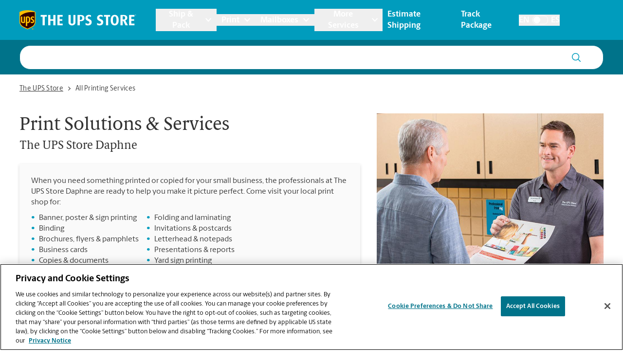

--- FILE ---
content_type: text/html; charset=utf-8
request_url: https://locations.theupsstore.com/al/daphne/2200-hwy-98/all-printing-services
body_size: 39522
content:
<!DOCTYPE html><html lang="en"><head><link rel="stylesheet" href="/assets/static/index-nX7iMj_y.css"/>
<link rel="stylesheet" href="/assets/static/categoryEntity-D6nWLD7h.css"/>
<link rel="stylesheet" href="/assets/static/ShippingCalculator-Daa3t_D1.css"/>
<link rel="stylesheet" href="/assets/static/react-carousel-C4veEiJh.css"/>
<link rel="stylesheet" href="/assets/static/LoadingSpinner-DANbMmd_.css"/><title>Print Shop Services at The UPS Store Daphne, AL located at 2200 Hwy 98 Ste 4</title>
    <meta charset="UTF-8"/>
    <meta name="viewport" content="width=device-width, initial-scale=1, maximum-scale=5"/>
    <meta name="description" content="The UPS Store is your local print shop in Daphne, AL and we offer professional copying and printing services near you. To get started, send us your print file, place your order online and pick up at your convenience, or just stop by today."/>
<meta property="og:title" content="Print Shop Services at The UPS Store Daphne, AL located at 2200 Hwy 98 Ste 4"/>
<meta property="og:description" content="The UPS Store is your local print shop in Daphne, AL and we offer professional copying and printing services near you. To get started, send us your print file, place your order online and pick up at your convenience, or just stop by today."/>
<meta property="og:url" content="https://locations.theupsstore.com/al/daphne/2200-hwy-98/all-printing-services/"/>
<link rel="canonical" href="https://locations.theupsstore.com/al/daphne/2200-hwy-98/all-printing-services/"/>
<link rel="shortcut icon" type="image/ico" href="/assets/images/favicon.ico"/>
<link rel="preconnect" href="https://assets.sitescdn.net" crossorigin=""/>
<link rel="preload" href="https://www.google-analytics.com/analytics.js" as="script"/>
<link rel="preload" href="https://cdn.cookielaw.org/consent/d8fbb3dd-f260-40d2-9e2d-33735cd94779/OtAutoBlock.js" as="script"/>
<link rel="preload" href="https://assets.sitescdn.net/answers-search-bar/v1.6/answers.css" as="style" onload="this.onload=null;this.rel=&#39;stylesheet&#39;"/>
<meta http-equiv="X-UA-Compatible" content="IE=edge"/>
<meta rel="dns-prefetch" href="//www.yext-pixel.com"/>
<meta rel="dns-prefetch" href="//a.cdnmktg.com"/>
<meta rel="dns-prefetch" href="//a.mktgcdn.com"/>
<meta rel="dns-prefetch" href="//dynl.mktgcdn.com"/>
<meta rel="dns-prefetch" href="//dynm.mktgcdn.com"/>
<link rel="dns-prefetch" href="//www.google-analytics.com"/>
<link rel="dns-prefetch" href="//assets.sitescdn.net"/>
<link rel="dns-prefetch" href="//cdn.cookielaw.org"/>
<meta rel="dns-prefetch" href="https://cdn.cookielaw.org"/>
<meta name="format-detection" content="telephone=no"/>
<meta property="og:type" content="website"/>
<meta property="twitter:card" content="summary"/>
    <script type="text/javascript" src="https://cdn.cookielaw.org/consent/d8fbb3dd-f260-40d2-9e2d-33735cd94779/OtAutoBlock.js"></script>
    <script src="https://cdn.cookielaw.org/scripttemplates/otSDKStub.js" data-language="en" type="text/javascript" charset="UTF-8" data-domain-script="d8fbb3dd-f260-40d2-9e2d-33735cd94779"></script>
    <script type="text/javascript">
      function OptanonWrapper() {}
    </script>
    <script>
      window.ga=window.ga||function(){(ga.q=ga.q||[]).push(arguments)};ga.l=+new Date;
      let gaConfig;
      gaConfig = {
        allowLinker: false
      };
      ga('create', 'undefined', 'auto', 'TUPSS', gaConfig);
      ga('TUPSS.set', 'dimension1', 'category');
    ga('TUPSS.send', 'pageview');
      gaConfig = {
        allowLinker: false
      };
      ga('create', 'UA-1231675-31', 'auto', 'tupss', gaConfig);
      ga('tupss.set', 'dimension1', 'category');
    ga('tupss.send', 'pageview');
      gaConfig = {
        allowLinker: false
      };
      ga('create', 'UA-118828656-1', 'auto', 'yext', gaConfig);
      ga('yext.set', 'dimension1', 'category');
    ga('yext.send', 'pageview');
    </script>
    <script async="" src="https://www.google-analytics.com/analytics.js" type="text/javascript" data-webpack-inline=""></script>
    <!-- Google Tag Manager -->
    <script>
      const LoadScript = (src) => {
        const someScript = document.getElementsByTagName('script')[0];
        const script = document.createElement('script');
        script.async = 1;
        script.src = src;
        someScript.parentNode.insertBefore(script, someScript);
      };
      const userAgent = window.navigator.userAgent;
      if (!userAgent.includes('Google Page Speed Insights') && !userAgent.includes('Chrome-Lighthouse')) {
        (function(w,d,s,l,i){w[l]=w[l]||[];w[l].push({'gtm.start':
        new Date().getTime(),event:'gtm.js'});var f=d.getElementsByTagName(s)[0],
        j=d.createElement(s),dl=l!='dataLayer'?'&l='+l:'';j.async=true;j.src=
        'https://www.googletagmanager.com/gtm.js?id='+i+dl;f.parentNode.insertBefore(j,f);
        })(window,document,'script','dataLayer','GTM-PZC6ZJJ');
      }
    </script>
    <!-- End Google Tag Manager -->
<script>
      document.addEventListener('DOMContentLoaded', () => {
        window.yextAnalyticsEnabled=false;window.enableYextAnalytics=()=>{window.yextAnalyticsEnabled=true}
      });
    </script>
    <noscript><link rel="stylesheet" href="https://assets.sitescdn.net/answers-search-bar/v1.6/answers.css" async defer></noscript>
    <script type="text/javascript">
      data = {
        "messageType" : "pages:bubbleClick",
        "destination" : window.location.href
      }
      window.parent.postMessage(data, "*");
    </script>
<script type="application/ld+json">
  {"@context":"http://www.schema.org","@graph":[{"@context":"https://schema.org","@type":"LocalBusiness","name":"All Printing Services","description":"You can count on the print professionals at The UPS Store for quality copy and printing services in Daphne.  We offer a wide range of printing and copying services to help you promote your small business or prepare for your personal event or presentation. Place your order online, send us your print file, schedule an appointment, or stop by our store today to get started.","telephone":"(251) 626-9600","email":"store2971@theupsstore.com","geo":{"@type":"GeoCoordinates","latitude":30.6099111,"longitude":-87.89888189999999},"address":{"@type":"PostalAddress","addressLocality":"Daphne","streetAddress":"2200 Hwy 98","addressRegion":"AL","postalCode":"36526","addressCountry":{"@type":"Country","name":"US"}},"image":["http://a.mktgcdn.com/p/PF9bt672C2R_Jl3RsyxnLhaPx9sqW_736y70IjDK0uw/960x720.jpg"],"paymentAccepted":["American Express","Google Pay","Apple Pay","Cash","Check","Discover","MasterCard","Samsung Pay","Visa"],"brand":{"@type":"brand","logo":"/assets/images/logo.svg","image":"/assets/images/logo.svg","name":"The UPS Store","url":"https://www.theupsstore.com/"},"faxNumber":"(251) 626-9615","areaServed":"Daphne, AL","hasOfferCatalog":[{"@type":"OfferCatalog","itemListElement":{"@type":"Service","name":"Banners, Posters & Sign Printing","description":"When you want to say it BIG, we offer custom large format printing in a variety of options and sizes.\n\n- Banner printing\n- Poster printing\n- Sign printing\n- Yard sign printing\n- Durable vinyl sign printing\n- Outdoor vinyl banner printing"}},{"@type":"OfferCatalog","itemListElement":{"@type":"Service","name":"Copies & Documents","description":"Quick, quality copying and document production at The UPS Store at 2200 Hwy 98 Ste 4\n- Black & white\n- Color copying\n- Scanning\n- Binding \n- Laminating\n- Folding and more"}},{"@type":"OfferCatalog","itemListElement":{"@type":"Service","name":"Marketing Materials","description":"Take your brand to the next level with a collection of professionally printed communication tools:\n- Business cards\n- Brochures, flyers & pamphlets\n- Postcards\n- Direct mail\n- Door hangers\n- Banner, poster & sign printing"}},{"@type":"OfferCatalog","itemListElement":{"@type":"Service","name":"Stationery & Cards","description":"From holiday cards to personalized envelopes and letterhead, The UPS Store has got you covered.\n- Letterhead\n- Envelopes\n- Notepads\n- Greeting cards\n- Invitations\n- Holiday cards"}},{"@type":"OfferCatalog","itemListElement":{"@type":"Service","name":"Graphic Design","description":"The UPS Store at 2200 Hwy 98 Ste 4 is pleased to offer personalized graphic design services for all of your custom creative project requirements. Our experts can bring your creative ideas to life.\n\nTo get started, all we need is your doodle, scribble or sample concept to help explain your vision. Our turnaround time is fast – in as little as 6 hours, we’ll deliver a final rendering conforming to your original specifications.  Schedule an appointment or contact us today to get started."}},{"@type":"OfferCatalog","itemListElement":{"@type":"Service","name":"Custom Calendars","description":"Looking for custom calendars in Daphne? Calendars make great gifts. Your calendar specialist at The UPS Store will help you design a personalized calendar for yourself, relatives, co-workers, friends or customers.  Choose a 12-month calendar that allows you to show a different image each month, or a Year-At-A-Glance calendar to feature one special image."}},null,null,null,null,null,null,null],"hasMap":"https://maps.google.com/maps/search/?api=1&query=2200%20Hwy%2098,%20Ste%204,%20Daphne,%20AL,%2036526,%20US&query_place_id=ChIJC_eB5NNDmogRuhLmJeW59Qk"},false,{"@type":"FAQPage","mainEntity":[[{"@type":"Question","name":"What are our printing services?","answerCount":1,"acceptedAnswer":{"@type":"Answer","text":"The UPS Store Daphne location offers a wide variety of printing and finishing services, including electronic file access (e.g., emails, CDs, USB drives), color and black-and-white digital printing, black-and-white copies, binding, collating, and laminating. Contact us at (251) 626-9600 or store2971@theupsstore.com to find out available services."}},{"@type":"Question","name":"What are the things you can print?","answerCount":1,"acceptedAnswer":{"@type":"Answer","text":"The UPS Store handles a wide variety of print jobs and printing services for many types of printing needs, including business cards, presentations, newsletters, flyers, black-and-white and color copies, and much more. We want to be your favorite local print shop. Contact us at (251) 626-9600 or store2971@theupsstore.com to learn about everything we can print."}},{"@type":"Question","name":"Can I get a price quote for my print job?","answerCount":1,"acceptedAnswer":{"@type":"Answer","text":"The UPS Store uses a professional quoting tool to estimate the cost of every print job. Just bring in your job or call us on the phone and our document services professionals can provide you a quote. You can receive a more accurate quote by providing us with your print job electronically or in hard copy."}}],[{"@type":"Question","name":"What file types are you able to accept on your computers?","answerCount":1,"acceptedAnswer":{"@type":"Answer","text":"The UPS Store can handle Microsoft® Word, Excel®, PowerPoint® and Publisher files, as well as Adobe® PDF files and much more. PDF will provide the best opportunity to meet quality and color expectations for printing a document. Contact us at (251) 626-9600 or store2971@theupsstore.com to find out which file types we can accept."}},{"@type":"Question","name":"How do I send my electronic file to you to print?","answerCount":1,"acceptedAnswer":{"@type":"Answer","text":"We can receive files by email, CD and USB or flash drives. Contact us at (251) 626-9600 or store2971@theupsstore.com if you have any questions or to confirm the best way to send your files over."}}],[{"@type":"Question","name":"How long will it take to complete my print job?","answerCount":1,"acceptedAnswer":{"@type":"Answer","text":"Print job completion times will vary depending on the complexity of the job and other jobs in the queue. However, our goal is to have the print job completed no later than 72 hours from the time we start the project. Contact us at (251) 626-9600 or store2971@theupsstore.com to get a fast and easy print job quote and estimated time of completion."}},{"@type":"Question","name":"How can I get my print job once it is finished?","answerCount":1,"acceptedAnswer":{"@type":"Answer","text":"You can pick up your print job at The UPS Store located on 2200 Hwy 98 Ste 4, Daphne, AL, or we can ship it where you need it or deliver it to you."}}]]},{"@type":"BreadcrumbList","itemListElement":[{"@type":"ListItem","name":"Directory","position":1,"item":{"@type":"Thing","@id":"../../../index.html"}},{"@type":"ListItem","name":"AL","position":2,"item":{"@type":"Thing","@id":"../../../al"}},{"@type":"ListItem","name":"Daphne","position":3,"item":{"@type":"Thing","@id":"../../../al/daphne"}},{"@type":"ListItem","name":"2200 Hwy 98","position":4,"item":{"@type":"Thing","@id":"../../../al/daphne/2200-hwy-98"}},{"@type":"ListItem","name":"All Printing Services","position":5,"item":{"@type":"Thing","@id":"../../../"}}]}]}
  </script>
<script id="yext-entity-data" data-entity-id="10639771"></script><script type="module">
        const componentURL = new URL("/assets/client/category.CDjoPTOK.js", import.meta.url)
        const component = await import(componentURL);

        const renderURL = new URL("/assets/render/_client.bQYR278D.js", import.meta.url)
        const render = await import(renderURL);

        render.render(
        {
            Page: component.default,
            pageProps: JSON.parse(decodeURIComponent("%7B%22document%22%3A%7B%22__%22%3A%7B%22entityPageSet%22%3A%7B%7D%2C%22name%22%3A%22category%22%7D%2C%22_additionalLayoutComponents%22%3A%5B%22CustomCodeSection%22%5D%2C%22_env%22%3A%7B%22YEXT_PUBLIC_ANALYTICS_API_KEY%22%3A%2215e26e816b740b0d6fe4fa7f9c6ae6dc%22%2C%22YEXT_PUBLIC_ANSWERS_PAGE_SAVED_FILTER%22%3A%22402101323%22%2C%22YEXT_PUBLIC_CATEGORY_PAGE_SAVED_FILTER%22%3A%221386214846%22%2C%22YEXT_PUBLIC_CONTENT_API_KEY%22%3A%22d7323cfe549b16d4bc7ac8858bf909c3%22%2C%22YEXT_PUBLIC_INDEX_PAGE_SAVED_FILTER%22%3A%221268657020%22%2C%22YEXT_PUBLIC_IS_QA%22%3A%22false%22%2C%22YEXT_PUBLIC_MANAGEMENT_API_KEY%22%3A%22d7323cfe549b16d4bc7ac8858bf909c3%22%2C%22YEXT_PUBLIC_SEARCH_LOCATOR_PAGE_PROD_SAVED_FILTER%22%3A%221466157839%22%2C%22YEXT_PUBLIC_SEARCH_LOCATOR_PAGE_SAVED_FILTER%22%3A%221466157839%22%2C%22YEXT_PUBLIC_SEARCH_LOCATOR_PAGE_STAGING_SAVED_FILTER%22%3A%221466152440%22%2C%22YEXT_PUBLIC_STORY_PAGE_SAVED_FILTER%22%3A%22480208656%22%2C%22YEXT_PUBLIC_TOOL_PAGE_SAVED_FILTER%22%3A%22724059890%22%7D%2C%22_schema%22%3A%7B%22%40context%22%3A%22https%3A%2F%2Fschema.org%22%2C%22%40type%22%3A%22Thing%22%2C%22description%22%3A%22You%20can%20count%20on%20the%20print%20professionals%20at%20The%20UPS%20Store%20for%20quality%20copy%20and%20printing%20services%20in%20Daphne.%20%20We%20offer%20a%20wide%20range%20of%20printing%20and%20copying%20services%20to%20help%20you%20promote%20your%20small%20business%20or%20prepare%20for%20your%20personal%20event%20or%20presentation.%20Place%20your%20order%20online%2C%20send%20us%20your%20print%20file%2C%20schedule%20an%20appointment%2C%20or%20stop%20by%20our%20store%20today%20to%20get%20started.%22%2C%22name%22%3A%22All%20Printing%20Services%22%7D%2C%22_site%22%3A%7B%22c_answersLocatorSearchAPIKey%22%3A%221ee135bb372816d361194f60ec8546ee%22%2C%22c_answersLocatorSearchExperienceKey%22%3A%22answers-locator-experience-am%22%2C%22c_answersSearchAPIKey%22%3A%221ee135bb372816d361194f60ec8546ee%22%2C%22c_answersSearchExperienceKey%22%3A%22answers-franchise-convention%22%2C%22c_categoryEndOfPage%22%3A%22Didn't%20find%20what%20you%20were%20looking%20for%20or%20want%20to%20see%20our%20other%20offerings%3F%22%2C%22c_cityListDescriptions%22%3A%7B%22copy%22%3A%22Your%20friendly%20The%20UPS%20Store%20location%20is%20here%20to%20help%20in%20!%24address.regionFull%24!%2C%20providing%20convenient%20services%20near%20you!%20Stop%20in%20today%20and%20take%20advantage%20of%20all%20the%20packing%2C%20shipping%2C%20printing%2C%20shredding%2C%20notarizing%2C%20faxing%20and%20mailbox%20services%20that%20you%20need%2C%20all%20in%20one%20place.%20The%20UPS%20Store%20locations%20are%20locally%20owned%20and%20operated%2C%20and%20in%20your%20neighborhood.%22%2C%22mailbox%22%3A%22When%20you%20open%20a%20mailbox%20at%20The%20UPS%20Store%2C%20you%20get%20a%20lot%20more%20than%20just%20a%20box%20with%20a%20key.%20You'll%20get%20package%20acceptance%20from%20all%20shipping%20carriers%2C%20mail%20receipt%20notifications%2C%20and%20a%20real%20street%20address%20in%20!%24address.regionFull%24!%2C%20not%20just%20a%20PO%20Box%20%23.%20Apply%20today.%22%2C%22printing%22%3A%22You%20can%20count%20on%20the%20printing%20professionals%20at%20The%20UPS%20Store%20to%20help%20you%20make%20a%20lasting%20impression.%20We%20offer%20a%20wide%20range%20of%20printing%20and%20copying%20services%20to%20help%20you%20promote%20your%20small%20business%20or%20prepare%20for%20your%20personal%20event%20or%20presentation.%22%2C%22shipping%22%3A%22The%20UPS%20Store%20is%20your%20professional%20packing%20and%20shipping%20resource%20in%20!%24address.regionFull%24!.%20We%20offer%20a%20range%20of%20domestic%2C%20international%20and%20freight%20shipping%20services%20as%20well%20as%20custom%20shipping%20boxes%2C%20moving%20boxes%20and%20packing%20supplies.%20The%20UPS%20Store%20Certified%20Packing%20Experts%20at%20!%24address.regionFull%24!%20are%20here%20to%20help%20you%20ship%20with%20confidence.%22%7D%2C%22c_directory%22%3A%7B%22cityListDescription%22%3A%22Your%20friendly%20The%20UPS%20Store%20location%20is%20here%20to%20help%20in%20!%24address.regionFull%24!%2C%20providing%20convenient%20services%20near%20you!%20Stop%20in%20today%20and%20take%20advantage%20of%20all%20the%20packing%2C%20shipping%2C%20printing%2C%20shredding%2C%20notarizing%2C%20faxing%20and%20mailbox%20services%20that%20you%20need%2C%20all%20in%20one%20place.%20The%20UPS%20Store%20locations%20are%20locally%20owned%20and%20operated%2C%20and%20in%20your%20neighborhood.%22%2C%22locationListDescription%22%3A%22Your%20friendly%20The%20UPS%20Store%20location%20is%20here%20to%20help%20in%20!%24address.city%24!%2C%20!%24address.region%24!%2C%20providing%20convenient%20services%20near%20you!%20Stop%20in%20today%20and%20take%20advantage%20of%20all%20the%20packing%2C%20shipping%2C%20printing%2C%20shredding%2C%20notarizing%2C%20faxing%20and%20mailbox%20services%20that%20you%20need%2C%20all%20in%20one%20place.%20The%20UPS%20Store%20locations%20are%20locally%20owned%20and%20operated%2C%20and%20in%20your%20neighborhood.%22%2C%22stateListDescription%22%3A%22Your%20friendly%20The%20UPS%20Store%20location%20is%20here%20to%20help%2C%20providing%20convenient%20services%20near%20you!%20Stop%20in%20today%20and%20take%20advantage%20of%20all%20the%20packing%2C%20shipping%2C%20printing%2C%20shredding%2C%20notarizing%2C%20faxing%20and%20mailbox%20services%20that%20you%20need%2C%20all%20in%20one%20place.%20The%20UPS%20Store%20locations%20are%20locally%20owned%20and%20operated%2C%20and%20in%20your%20neighborhood.%22%7D%2C%22c_joinMailingList%22%3A%22Sign%20up%20for%20insider%20access%20to%20The%20UPS%20Store%C2%AE%20news%20and%20special%20offers.%22%2C%22c_locationListDescriptions%22%3A%7B%22copy%22%3A%22Your%20friendly%20The%20UPS%20Store%20location%20is%20here%20to%20help%20in%20!%24address.city%24!%2C%20!%24address.region%24!%2C%20providing%20convenient%20services%20near%20you!%20Stop%20in%20today%20and%20take%20advantage%20of%20all%20the%20packing%2C%20shipping%2C%20printing%2C%20shredding%2C%20notarizing%2C%20faxing%20and%20mailbox%20services%20that%20you%20need%2C%20all%20in%20one%20place.%20The%20UPS%20Store%20locations%20are%20locally%20owned%20and%20operated%2C%20and%20in%20your%20neighborhood.%22%2C%22mailbox%22%3A%22When%20you%20open%20a%20mailbox%20at%20The%20UPS%20Store%2C%20you%20get%20a%20lot%20more%20than%20just%20a%20box%20with%20a%20key.%20You'll%20get%20package%20acceptance%20from%20all%20shipping%20carriers%2C%20mail%20receipt%20notifications%2C%20and%20a%20real%20street%20address%20in%20!%24address.city%24!%2C%20!%24address.region%24!%2C%20not%20just%20a%20PO%20Box%20%23.%20Apply%20today.%22%2C%22printing%22%3A%22You%20can%20count%20on%20the%20printing%20professionals%20at%20The%20UPS%20Store%20to%20help%20you%20make%20a%20lasting%20impression.%20We%20offer%20a%20wide%20range%20of%20printing%20and%20copying%20services%20to%20help%20you%20promote%20your%20small%20business%20or%20prepare%20for%20your%20personal%20event%20or%20presentation.%22%2C%22shipping%22%3A%22The%20UPS%20Store%20is%20your%20professional%20packing%20and%20shipping%20resource%20in%20!%24address.city%24!%2C%20!%24address.region%24!.%20We%20offer%20a%20range%20of%20domestic%2C%20international%20and%20freight%20shipping%20services%20as%20well%20as%20custom%20shipping%20boxes%2C%20moving%20boxes%20and%20packing%20supplies.%20The%20UPS%20Store%20Certified%20Packing%20Experts%20at%20!%24address.city%24!%2C%20!%24address.region%24!%20are%20here%20to%20help%20you%20ship%20with%20confidence.%22%7D%2C%22c_nationalOfferBanner%22%3A%7B%22offerCTA%22%3A%7B%22label%22%3A%22Get%20Offer%22%2C%22link%22%3A%22https%3A%2F%2Ftheupsstore.com%2FFile%2520Library%2Ftheupsstore%2Fstore-services%2F3-Months-Free-Mailbox-Services_012026.pdf%22%2C%22linkType%22%3A%22OTHER%22%7D%2C%22offerDescription%22%3A%7B%22json%22%3A%7B%22root%22%3A%7B%22children%22%3A%5B%7B%22children%22%3A%5B%7B%22detail%22%3A0%2C%22format%22%3A0%2C%22mode%22%3A%22normal%22%2C%22style%22%3A%22%22%2C%22text%22%3A%22Prevent%20porch%20pirates%20from%20stealing%20your%20packages.%20Come%20in%20today%20and%20get%203%20months%20of%20free%20Mailbox%20Services%2C%20terms%20and%20conditions%20apply.%22%2C%22type%22%3A%22text%22%2C%22version%22%3A1%7D%5D%2C%22direction%22%3A%22ltr%22%2C%22format%22%3A%22%22%2C%22indent%22%3A0%2C%22type%22%3A%22paragraph%22%2C%22version%22%3A1%7D%5D%2C%22direction%22%3A%22ltr%22%2C%22format%22%3A%22%22%2C%22indent%22%3A0%2C%22type%22%3A%22root%22%2C%22version%22%3A1%7D%7D%7D%2C%22offerImage%22%3A%7B%22height%22%3A180%2C%22url%22%3A%22https%3A%2F%2Fa.mktgcdn.com%2Fp%2Fohua18alyemIJ1zhAuZ8mOyNQTqOLKJ7mFm__Zn9pZI%2F180x180.webp%22%2C%22width%22%3A180%7D%2C%22offerTitle%22%3A%7B%22json%22%3A%7B%22root%22%3A%7B%22children%22%3A%5B%7B%22children%22%3A%5B%7B%22detail%22%3A0%2C%22format%22%3A0%2C%22mode%22%3A%22normal%22%2C%22style%22%3A%22%22%2C%22text%22%3A%22Get%203%20Months%20of%20Free%20Mailbox%20Services%22%2C%22type%22%3A%22text%22%2C%22version%22%3A1%7D%5D%2C%22direction%22%3A%22ltr%22%2C%22format%22%3A%22%22%2C%22indent%22%3A0%2C%22type%22%3A%22paragraph%22%2C%22version%22%3A1%7D%2C%7B%22children%22%3A%5B%5D%2C%22direction%22%3A%22ltr%22%2C%22format%22%3A%22%22%2C%22indent%22%3A0%2C%22type%22%3A%22paragraph%22%2C%22version%22%3A1%7D%5D%2C%22direction%22%3A%22ltr%22%2C%22format%22%3A%22%22%2C%22indent%22%3A0%2C%22type%22%3A%22root%22%2C%22version%22%3A1%7D%7D%7D%7D%2C%22c_nearbySectionAPIKey%22%3A%2286f48f7d0b0cdb6e7b64e5bc635916bd%22%2C%22c_notaryDisclaimerRTF%22%3A%7B%22json%22%3A%7B%22root%22%3A%7B%22children%22%3A%5B%7B%22children%22%3A%5B%7B%22detail%22%3A0%2C%22format%22%3A0%2C%22mode%22%3A%22normal%22%2C%22style%22%3A%22%22%2C%22text%22%3A%22As%20a%20franchise%20business%2C%20each%20The%20UPS%20Store%20location%20is%20independently%20owned%20and%20operated%20by%20franchise%20owners.%20The%20UPS%20Store%20Inc.%2C%20as%20a%20franchisor%2C%20does%20not%20provide%20notary%20training%20to%20the%20franchise%20owner%20or%20their%20employees.%20Each%20franchise%20owner%20determines%20the%20training%20and%20requirements%20for%20attaining%20The%20UPS%20Store%20notary%20status%2C%20and%20these%20requirements%20must%20be%20based%20on%20the%20laws%20of%20the%20state%20in%20which%20they%20operate.%22%2C%22type%22%3A%22text%22%2C%22version%22%3A1%7D%5D%2C%22direction%22%3A%22ltr%22%2C%22format%22%3A%22%22%2C%22indent%22%3A0%2C%22type%22%3A%22paragraph%22%2C%22version%22%3A1%7D%5D%2C%22direction%22%3A%22ltr%22%2C%22format%22%3A%22%22%2C%22indent%22%3A0%2C%22type%22%3A%22root%22%2C%22version%22%3A1%7D%7D%7D%2C%22c_siteEntityInfo%22%3A%7B%22answersSearch%22%3A%7B%22aPIKey%22%3A%221ee135bb372816d361194f60ec8546ee%22%2C%22enable%22%3Atrue%2C%22experienceKey%22%3A%22answers%22%2C%22placeholder%22%3A%22Ask%20us%20anything%20about%20The%20UPS%20Store%20!%24(B)%20Local%20Name%24!%22%2C%22searchIcon%22%3A%7B%22height%22%3A218%2C%22url%22%3A%22https%3A%2F%2Fa.mktgcdn.com%2Fp%2F11jqfkAbW3v-zfVKU_q-XJ_PN694MhZ1KDRVM1nZJGw%2F224x218.png%22%2C%22width%22%3A224%7D%7D%2C%22category_endofpage%22%3A%22Didn't%20find%20what%20you%20were%20looking%20for%20or%20want%20to%20see%20our%20other%20offerings%3F%22%2C%22city_directory%22%3A%7B%22copy%22%3A%22Your%20friendly%20The%20UPS%20Store%20location%20is%20here%20to%20help%20in%20!%24address.city%24!%2C%20!%24address.region%24!%2C%20providing%20convenient%20services%20near%20you!%20Stop%20in%20today%20and%20take%20advantage%20of%20all%20the%20packing%2C%20shipping%2C%20printing%2C%20shredding%2C%20notarizing%2C%20faxing%20and%20mailbox%20services%20that%20you%20need%2C%20all%20in%20one%20place.%20The%20UPS%20Store%20locations%20are%20locally%20owned%20and%20operated%2C%20and%20in%20your%20neighborhood.%22%2C%22mailbox%22%3A%22When%20you%20open%20a%20mailbox%20at%20The%20UPS%20Store%2C%20you%20get%20a%20lot%20more%20than%20just%20a%20box%20with%20a%20key.%20You'll%20get%20package%20acceptance%20from%20all%20shipping%20carriers%2C%20mail%20receipt%20notifications%2C%20and%20a%20real%20street%20address%20in%20!%24address.city%24!%2C%20!%24address.region%24!%2C%20not%20just%20a%20PO%20Box%20%23.%20Apply%20today.%22%2C%22printing%22%3A%22You%20can%20count%20on%20the%20printing%20professionals%20at%20The%20UPS%20Store%20to%20help%20you%20make%20a%20lasting%20impression.%20We%20offer%20a%20wide%20range%20of%20printing%20and%20copying%20services%20to%20help%20you%20promote%20your%20small%20business%20or%20prepare%20for%20your%20personal%20event%20or%20presentation.%20Place%20your%20order%20online%20or%20stop%20by%20our%20store%20to%20get%20started.%22%2C%22shipping%22%3A%22The%20UPS%20Store%20is%20your%20professional%20packing%20and%20shipping%20resource%20in%20!%24address.city%24!%2C%20!%24address.region%24!.%20We%20offer%20a%20range%20of%20domestic%2C%20international%20and%20freight%20shipping%20services%20as%20well%20as%20custom%20shipping%20boxes%2C%20moving%20boxes%20and%20packing%20supplies.%20The%20UPS%20Store%20Certified%20Packing%20Experts%20at%20!%24address.city%24!%2C%20!%24address.region%24!%20are%20here%20to%20help%20you%20ship%20with%20confidence.%22%7D%2C%22country_directory%22%3A%7B%22copy%22%3A%22Your%20friendly%20The%20UPS%20Store%20location%20is%20here%20to%20help%2C%20providing%20convenient%20services%20near%20you!%20Stop%20in%20today%20and%20take%20advantage%20of%20all%20the%20packing%2C%20shipping%2C%20printing%2C%20shredding%2C%20notarizing%2C%20faxing%20and%20mailbox%20services%20that%20you%20need%2C%20all%20in%20one%20place.%20The%20UPS%20Store%20locations%20are%20locally%20owned%20and%20operated%2C%20and%20in%20your%20neighborhood.%22%2C%22mailbox%22%3A%22When%20you%20open%20a%20mailbox%20at%20The%20UPS%20Store%2C%20you%20get%20a%20lot%20more%20than%20just%20a%20box%20with%20a%20key.%20You'll%20get%20package%20acceptance%20from%20all%20shipping%20carriers%2C%20mail%20receipt%20notifications%2C%20and%20a%20real%20street%20address%2C%20not%20just%20a%20PO%20Box%20%23.%20Apply%20today.%22%2C%22printing%22%3A%22The%20UPS%20Store%20is%20your%20professional%20packing%20and%20shipping%20resource.%20We%20offer%20a%20range%20of%20domestic%2C%20international%20and%20freight%20shipping%20services%20as%20well%20as%20custom%20shipping%20boxes%2C%20moving%20boxes%20and%20packing%20supplies.%20The%20UPS%20Store%20Certified%20Packing%20Experts%20are%20here%20to%20help%20you%20ship%20with%20confidence.%22%2C%22shipping%22%3A%22You%20can%20count%20on%20the%20printing%20professionals%20at%20The%20UPS%20Store%20to%20help%20you%20make%20a%20lasting%20impression.%20We%20offer%20a%20wide%20range%20of%20printing%20and%20copying%20services%20to%20help%20you%20promote%20your%20small%20business%20or%20prepare%20for%20your%20personal%20event%20or%20presentation.%20Place%20your%20order%20online%20or%20stop%20by%20our%20store%20to%20get%20started.%22%7D%2C%22footer%22%3A%7B%22notary_disclaimer%22%3A%22As%20a%20franchise%20business%2C%20each%20The%20UPS%20Store%20location%20is%20independently%20owned%20and%20operated%20by%20franchise%20owners.%20The%20UPS%20Store%20Inc.%2C%20as%20a%20franchisor%2C%20does%20not%20provide%20notary%20training%20to%20the%20franchise%20owner%20or%20their%20employees.%20Each%20franchise%20owner%20determines%20the%20training%20and%20requirements%20for%20attaining%20The%20UPS%20Store%20notary%20status%2C%20and%20these%20requirements%20must%20be%20based%20on%20the%20laws%20of%20the%20state%20in%20which%20they%20operate.%22%2C%22pages_legalese%22%3A%22The%20UPS%20Store%2C%20Inc.%20is%20a%20UPS%20company.%20%3Cu%3EAll%20rights%20reserved.%3C%2Fu%3E%20The%20UPS%20Store%C2%AE%20locations%20are%20independently%20owned%20and%20operated%20by%20franchisees%20of%20The%20UPS%20Store%2C%20Inc.%20(although%20one%20or%20more%20may%20be%20company-owned)%20in%20the%20USA%20and%20by%20its%20master%20licensee%20and%20its%20franchisees%20in%20Canada.%20All%20employees%20working%20at%20The%20UPS%20Store%20franchised%20centers%2C%20including%20the%20notary%2C%20are%20employees%20of%20the%20franchisee%20and%20the%20franchisee%20alone%20and%20are%20not%20The%20UPS%20Store%2C%20Inc.%20employees.%20%3Cu%3EProducts%2C%20services%2C%20pricing%20and%20hours%20of%20operation%20may%20vary%20by%20location.%3C%2Fu%3E%22%7D%2C%22gTMTUPSS%22%3A%22GTM-PZC6ZJJ%22%2C%22googleAnalytics%22%3A%7B%22tUPSS%22%3A%22UA-1231675-31%22%2C%22yext%22%3A%22UA-118828656-1%22%7D%2C%22state_directory%22%3A%7B%22copy%22%3A%22Your%20friendly%20The%20UPS%20Store%20location%20is%20here%20to%20help%20in%20!%24address.regionFull%24!%2C%20providing%20convenient%20services%20near%20you!%20Stop%20in%20today%20and%20take%20advantage%20of%20all%20the%20packing%2C%20shipping%2C%20printing%2C%20shredding%2C%20notarizing%2C%20faxing%20and%20mailbox%20services%20that%20you%20need%2C%20all%20in%20one%20place.%20The%20UPS%20Store%20locations%20are%20locally%20owned%20and%20operated%2C%20and%20in%20your%20neighborhood.%22%2C%22mailbox%22%3A%22When%20you%20open%20a%20mailbox%20at%20The%20UPS%20Store%2C%20you%20get%20a%20lot%20more%20than%20just%20a%20box%20with%20a%20key.%20You'll%20get%20package%20acceptance%20from%20all%20shipping%20carriers%2C%20mail%20receipt%20notifications%2C%20and%20a%20real%20street%20address%20in%20!%24address.regionFull%24!%2C%20not%20just%20a%20PO%20Box%20%23.%20Apply%20today.%22%2C%22printing%22%3A%22The%20UPS%20Store%20is%20your%20professional%20packing%20and%20shipping%20resource%20in%20!%24address.regionFull%24!.%20We%20offer%20a%20range%20of%20domestic%2C%20international%20and%20freight%20shipping%20services%20as%20well%20as%20custom%20shipping%20boxes%2C%20moving%20boxes%20and%20packing%20supplies.%20The%20UPS%20Store%20Certified%20Packing%20Experts%20at%20!%24address.regionFull%24!%20are%20here%20to%20help%20you%20ship%20with%20confidence.%22%2C%22shipping%22%3A%22You%20can%20count%20on%20the%20printing%20professionals%20at%20The%20UPS%20Store%20to%20help%20you%20make%20a%20lasting%20impression.%20We%20offer%20a%20wide%20range%20of%20printing%20and%20copying%20services%20to%20help%20you%20promote%20your%20small%20business%20or%20prepare%20for%20your%20personal%20event%20or%20presentation.%20Place%20your%20order%20online%20or%20stop%20by%20our%20store%20to%20get%20started.%22%7D%2C%22trackingTool%22%3A%7B%22description%22%3A%22If%20you%20have%20any%20questions%20about%20the%20status%20of%20your%20package%2C%20please%20reach%20out%20to%20UPS%20at%20%3Ca%20href%3D%5C%22tel%3A1-800-742-5877%5C%22%20data-ya-track%3D%5C%22description-phone%5C%22%3E1%20(800)%20742-5877%3C%2Fa%3E%2C%20or%20to%20USPS%20at%20%3Ca%20href%3D%5C%22tel%3A1-800-275-8777%5C%22%20data-ya-track%3D%5C%22description-phone%5C%22%3E1%20(800)%20275-8777%3C%2Fa%3E.%22%2C%22uPS%22%3A%22For%20questions%20related%20to%20the%20status%20of%20your%20package%2C%20please%20contact%20UPS%20at%20%3Ca%20href%3D%5C%22tel%3A1-800-742-5877%5C%22%20data-ya-track%3D%5C%22questions-phone-UPS%5C%22%3E1%20(800)%20742-5877%3C%2Fa%3E.%22%2C%22uSPS%22%3A%22For%20questions%20related%20to%20the%20status%20of%20your%20package%2C%20please%20contact%20USPS%20at%20%3Ca%20href%3D%5C%22tel%3A1-800-275-8777%5C%22%20data-ya-track%3D%5C%22questions-phone-USPS%5C%22%3E1%20(800)%20275-8777%3C%2Fa%3E.%22%7D%7D%2C%22c_stateListDescriptions%22%3A%7B%22copy%22%3A%22Your%20friendly%20The%20UPS%20Store%20location%20is%20here%20to%20help%2C%20providing%20convenient%20services%20near%20you!%20Stop%20in%20today%20and%20take%20advantage%20of%20all%20the%20packing%2C%20shipping%2C%20printing%2C%20shredding%2C%20notarizing%2C%20faxing%20and%20mailbox%20services%20that%20you%20need%2C%20all%20in%20one%20place.%20The%20UPS%20Store%20locations%20are%20locally%20owned%20and%20operated%2C%20and%20in%20your%20neighborhood.%22%2C%22mailbox%22%3A%22When%20you%20open%20a%20mailbox%20at%20The%20UPS%20Store%2C%20you%20get%20a%20lot%20more%20than%20just%20a%20box%20with%20a%20key.%20You'll%20get%20package%20acceptance%20from%20all%20shipping%20carriers%2C%20mail%20receipt%20notifications%2C%20and%20a%20real%20street%20address%2C%20not%20just%20a%20PO%20Box%20%23.%20Apply%20today.%22%2C%22printing%22%3A%22You%20can%20count%20on%20the%20printing%20professionals%20at%20The%20UPS%20Store%20to%20help%20you%20make%20a%20lasting%20impression.%20We%20offer%20a%20wide%20range%20of%20printing%20and%20copying%20services%20to%20help%20you%20promote%20your%20small%20business%20or%20prepare%20for%20your%20personal%20event%20or%20presentation.%22%2C%22shipping%22%3A%22The%20UPS%20Store%20is%20your%20professional%20packing%20and%20shipping%20resource.%20We%20offer%20a%20range%20of%20domestic%2C%20international%20and%20freight%20shipping%20services%20as%20well%20as%20custom%20shipping%20boxes%2C%20moving%20boxes%20and%20packing%20supplies.%20The%20UPS%20Store%20Certified%20Packing%20Experts%20are%20here%20to%20help%20you%20ship%20with%20confidence.%22%7D%2C%22c_tempClosedAlertBanner%22%3A%22Temporarily%20Closed%22%2C%22id%22%3A%22site-entity%22%2C%22meta%22%3A%7B%22entityType%22%3A%7B%22id%22%3A%22ce_site%22%2C%22uid%22%3A140811%7D%2C%22locale%22%3A%22en%22%7D%2C%22name%22%3A%22Site%20Entity%20-%20locations.theupsstore.com%22%2C%22uid%22%3A1018804859%7D%2C%22_yext%22%3A%7B%22contentDeliveryAPIDomain%22%3A%22https%3A%2F%2Fcdn.yextapis.com%22%2C%22managementAPIDomain%22%3A%22https%3A%2F%2Fapi.yext.com%22%2C%22platformDomain%22%3A%22https%3A%2F%2Fwww.yext.com%22%7D%2C%22businessId%22%3A1410208%2C%22c_centerNumber%22%3A%222971%22%2C%22c_cityName%22%3A%22Daphne%22%2C%22c_commonName%22%3A%22Daphne%22%2C%22c_corporateMidPageSection%22%3A%7B%22boldTextAboveButtons%22%3A%22Get%20Started%20Today%22%2C%22details1%22%3A%22Come%20into%20the%20store%20and%20let%20us%20help%20tell%20your%20story%20with%20our%20graphic%20design%20and%20professional%20printing%20services.%22%2C%22mid-pageButton1%22%3A%22Contact%20Us%22%2C%22mid-pageFeaturedImage%22%3A%7B%22alternateText%22%3A%22A%20customer%20using%20The%20UPS%20Store%20print%20website%22%2C%22height%22%3A960%2C%22url%22%3A%22http%3A%2F%2Fa.mktgcdn.com%2Fp%2FVQJJfS0Vi0XcAMj7tKAgUu3KGqKSMbV44N5ymSwp2cU%2F960x960.jpg%22%2C%22width%22%3A960%7D%2C%22sectionTitle%22%3A%22Custom%20Printing%20Services%20in%20Daphne%2C%20AL%22%2C%22smallerTextAboveButtons%22%3A%22Contact%20us%20to%20consult%20with%20our%20friendly%20print%20experts.%22%7D%2C%22c_corporatePageHeaderSection%22%3A%7B%22defaultIntroduction%22%3A%22When%20you%20need%20something%20printed%20or%20copied%20for%20your%20small%20business%2C%20the%20professionals%20at%20The%20UPS%20Store%20Daphne%20are%20ready%20to%20help%20you%20make%20it%20picture%20perfect.%20Come%20visit%20your%20local%20print%20shop%20for%3A%22%2C%22enablePageHeaderVideo%22%3Afalse%2C%22enablePageHeaderVideoOnMobile%22%3Afalse%2C%22heroImageGallery%22%3A%5B%7B%22description%22%3A%22Fast%2C%20affordable%2C%20quality%2C%20professional%20printing%20at%20The%20UPS%20Store%22%2C%22image%22%3A%7B%22alternateText%22%3A%22customer%20with%20printed%20flyers%20at%20the%20ups%20store%22%2C%22height%22%3A720%2C%22url%22%3A%22http%3A%2F%2Fa.mktgcdn.com%2Fp%2FPF9bt672C2R_Jl3RsyxnLhaPx9sqW_736y70IjDK0uw%2F960x720.jpg%22%2C%22width%22%3A960%7D%7D%5D%2C%22pageTitle%22%3A%22Print%20Solutions%20%26%20Services%22%7D%2C%22c_corporateService1ImageAndCopy%22%3A%7B%22description%22%3A%22Banners%2C%20Posters%20%26%20Sign%20Printing%22%2C%22details%22%3A%22When%20you%20want%20to%20say%20it%20BIG%2C%20we%20offer%20custom%20large%20format%20printing%20in%20a%20variety%20of%20options%20and%20sizes.%5Cn%5Cn-%20Banner%20printing%5Cn-%20Poster%20printing%5Cn-%20Sign%20printing%5Cn-%20Yard%20sign%20printing%5Cn-%20Durable%20vinyl%20sign%20printing%5Cn-%20Outdoor%20vinyl%20banner%20printing%22%2C%22image%22%3A%7B%22alternateText%22%3A%22image%20of%20a%20vinyl%20banner%20promoting%20a%20business%22%2C%22height%22%3A540%2C%22url%22%3A%22http%3A%2F%2Fa.mktgcdn.com%2Fp%2FRIxG1So45LoIoABqLd_Ak247tMOXxmrcmt-hi6N4ui0%2F960x540.jpg%22%2C%22width%22%3A960%7D%7D%2C%22c_corporateService1Link2%22%3A%22Banners%2C%20Posters%20%26%20Signs%22%2C%22c_corporateService2ImageAndCopy%22%3A%7B%22description%22%3A%22Copies%20%26%20Documents%22%2C%22details%22%3A%22Quick%2C%20quality%20copying%20and%20document%20production%20at%20The%20UPS%20Store%20at%202200%20Hwy%2098%20Ste%204%5Cn-%20Black%20%26%20white%5Cn-%20Color%20copying%5Cn-%20Scanning%5Cn-%20Binding%20%5Cn-%20Laminating%5Cn-%20Folding%20and%20more%22%2C%22image%22%3A%7B%22alternateText%22%3A%22store%20associate%20helping%20customer%20make%20a%20copy%20inside%20a%20ups%20store%22%2C%22height%22%3A540%2C%22url%22%3A%22http%3A%2F%2Fa.mktgcdn.com%2Fp%2F7H_ZVFEm5tcnJ7To96FN78FPrY0wfXqG52yQFG6P5VY%2F960x540.jpg%22%2C%22width%22%3A960%7D%7D%2C%22c_corporateService2Link2%22%3A%22Copies%20%26%20Documents%22%2C%22c_corporateService3ImageAndCopy%22%3A%7B%22description%22%3A%22Marketing%20Materials%22%2C%22details%22%3A%22Take%20your%20brand%20to%20the%20next%20level%20with%20a%20collection%20of%20professionally%20printed%20communication%20tools%3A%5Cn-%20Business%20cards%5Cn-%20Brochures%2C%20flyers%20%26%20pamphlets%5Cn-%20Postcards%5Cn-%20Direct%20mail%5Cn-%20Door%20hangers%5Cn-%20Banner%2C%20poster%20%26%20sign%20printing%22%2C%22image%22%3A%7B%22alternateText%22%3A%22brochures%22%2C%22height%22%3A540%2C%22url%22%3A%22http%3A%2F%2Fa.mktgcdn.com%2Fp%2FDLMnfE_BjvXLfQR-EJyWaowPlklGSRrv9KAPAP1X1-4%2F960x540.jpg%22%2C%22width%22%3A960%7D%7D%2C%22c_corporateService3Link2%22%3A%22Marketing%20Materials%22%2C%22c_corporateService4ImageAndCopy%22%3A%7B%22description%22%3A%22Stationery%20%26%20Cards%22%2C%22details%22%3A%22From%20holiday%20cards%20to%20personalized%20envelopes%20and%20letterhead%2C%20The%20UPS%20Store%20has%20got%20you%20covered.%5Cn-%20Letterhead%5Cn-%20Envelopes%5Cn-%20Notepads%5Cn-%20Greeting%20cards%5Cn-%20Invitations%5Cn-%20Holiday%20cards%22%2C%22image%22%3A%7B%22alternateText%22%3A%22thank%20you%20cards%22%2C%22height%22%3A540%2C%22url%22%3A%22http%3A%2F%2Fa.mktgcdn.com%2Fp%2FaE8Y536V9dKnJVL1eY7rM2XXkcCQ1Z6V8BJS9_bpW_I%2F960x540.jpg%22%2C%22width%22%3A960%7D%7D%2C%22c_corporateService4Link2%22%3A%22Stationery%20%26%20Cards%22%2C%22c_corporateService5ImageAndCopy%22%3A%7B%22description%22%3A%22Graphic%20Design%22%2C%22details%22%3A%22The%20UPS%20Store%20at%202200%20Hwy%2098%20Ste%204%20is%20pleased%20to%20offer%20personalized%20graphic%20design%20services%20for%20all%20of%20your%20custom%20creative%20project%20requirements.%20Our%20experts%20can%20bring%20your%20creative%20ideas%20to%20life.%5Cn%5CnTo%20get%20started%2C%20all%20we%20need%20is%20your%20doodle%2C%20scribble%20or%20sample%20concept%20to%20help%20explain%20your%20vision.%20Our%20turnaround%20time%20is%20fast%20%E2%80%93%20in%20as%20little%20as%206%20hours%2C%20we%E2%80%99ll%20deliver%20a%20final%20rendering%20conforming%20to%20your%20original%20specifications.%20%20Schedule%20an%20appointment%20or%20contact%20us%20today%20to%20get%20started.%22%2C%22image%22%3A%7B%22alternateText%22%3A%22birch%20anderson%20reality%20custom%20designed%20marketing%20materials%22%2C%22height%22%3A540%2C%22url%22%3A%22http%3A%2F%2Fa.mktgcdn.com%2Fp%2FhNvnrKM4W2k_57zpyH6kcQ68f7rMH5alTXit1s6MEp8%2F960x540.jpg%22%2C%22width%22%3A960%7D%7D%2C%22c_corporateService5Link2%22%3A%22Schedule%20Appointment%22%2C%22c_corporateService6ImageAndCopy%22%3A%7B%22description%22%3A%22Custom%20Calendars%22%2C%22details%22%3A%22Looking%20for%20custom%20calendars%20in%20Daphne%3F%20Calendars%20make%20great%20gifts.%20Your%20calendar%20specialist%20at%20The%20UPS%20Store%20will%20help%20you%20design%20a%20personalized%20calendar%20for%20yourself%2C%20relatives%2C%20co-workers%2C%20friends%20or%20customers.%20%20Choose%20a%2012-month%20calendar%20that%20allows%20you%20to%20show%20a%20different%20image%20each%20month%2C%20or%20a%20Year-At-A-Glance%20calendar%20to%20feature%20one%20special%20image.%22%2C%22image%22%3A%7B%22alternateText%22%3A%22calendar%20being%20shown%20to%20customer%20inside%20the%20ups%20store%22%2C%22height%22%3A540%2C%22url%22%3A%22http%3A%2F%2Fa.mktgcdn.com%2Fp%2F-JF3tAYdgj9wbEJAi2CoBDmcS7CCvkigGD6qWho5NZo%2F960x540.jpg%22%2C%22width%22%3A960%7D%7D%2C%22c_defaultFAQGroup1%22%3A%7B%22answer1%22%3A%22The%20UPS%20Store%20Daphne%20location%20offers%20a%20wide%20variety%20of%20printing%20and%20finishing%20services%2C%20including%20electronic%20file%20access%20(e.g.%2C%20emails%2C%20CDs%2C%20USB%20drives)%2C%20color%20and%20black-and-white%20digital%20printing%2C%20black-and-white%20copies%2C%20binding%2C%20collating%2C%20and%20laminating.%20Contact%20us%20at%20(251)%20626-9600%20or%20store2971%40theupsstore.com%20to%20find%20out%20available%20services.%22%2C%22answer2%22%3A%22The%20UPS%20Store%20handles%20a%20wide%20variety%20of%20print%20jobs%20and%20printing%20services%20for%20many%20types%20of%20printing%20needs%2C%20including%20business%20cards%2C%20presentations%2C%20newsletters%2C%20flyers%2C%20black-and-white%20and%20color%20copies%2C%20and%20much%20more.%20We%20want%20to%20be%20your%20favorite%20local%20print%20shop.%20Contact%20us%20at%20(251)%20626-9600%20or%20store2971%40theupsstore.com%20to%20learn%20about%20everything%20we%20can%20print.%22%2C%22answer3%22%3A%22The%20UPS%20Store%20uses%20a%20professional%20quoting%20tool%20to%20estimate%20the%20cost%20of%20every%20print%20job.%20Just%20bring%20in%20your%20job%20or%20call%20us%20on%20the%20phone%20and%20our%20document%20services%20professionals%20can%20provide%20you%20a%20quote.%20You%20can%20receive%20a%20more%20accurate%20quote%20by%20providing%20us%20with%20your%20print%20job%20electronically%20or%20in%20hard%20copy.%22%2C%22faqGroupTitle%22%3A%22Our%20Print%20Offerings%22%2C%22question1%22%3A%22What%20are%20our%20printing%20services%3F%22%2C%22question2%22%3A%22What%20are%20the%20things%20you%20can%20print%3F%22%2C%22question3%22%3A%22Can%20I%20get%20a%20price%20quote%20for%20my%20print%20job%3F%22%7D%2C%22c_defaultFAQGroup2%22%3A%7B%22answer1%22%3A%22The%20UPS%20Store%20can%20handle%20Microsoft%C2%AE%20Word%2C%20Excel%C2%AE%2C%20PowerPoint%C2%AE%20and%20Publisher%20files%2C%20as%20well%20as%20Adobe%C2%AE%20PDF%20files%20and%20much%20more.%20PDF%20will%20provide%20the%20best%20opportunity%20to%20meet%20quality%20and%20color%20expectations%20for%20printing%20a%20document.%20Contact%20us%20at%20(251)%20626-9600%20or%20store2971%40theupsstore.com%20to%20find%20out%20which%20file%20types%20we%20can%20accept.%22%2C%22answer2%22%3A%22We%20can%20receive%20files%20by%20email%2C%20CD%20and%20USB%20or%20flash%20drives.%20Contact%20us%20at%20(251)%20626-9600%20or%20store2971%40theupsstore.com%20if%20you%20have%20any%20questions%20or%20to%20confirm%20the%20best%20way%20to%20send%20your%20files%20over.%22%2C%22faqGroupTitle%22%3A%22Files%20We%20Accept%22%2C%22question1%22%3A%22What%20file%20types%20are%20you%20able%20to%20accept%20on%20your%20computers%3F%22%2C%22question2%22%3A%22How%20do%20I%20send%20my%20electronic%20file%20to%20you%20to%20print%3F%22%7D%2C%22c_defaultFAQGroup3%22%3A%7B%22answer1%22%3A%22Print%20job%20completion%20times%20will%20vary%20depending%20on%20the%20complexity%20of%20the%20job%20and%20other%20jobs%20in%20the%20queue.%20However%2C%20our%20goal%20is%20to%20have%20the%20print%20job%20completed%20no%20later%20than%2072%20hours%20from%20the%20time%20we%20start%20the%20project.%20Contact%20us%20at%20(251)%20626-9600%20or%20store2971%40theupsstore.com%20to%20get%20a%20fast%20and%20easy%20print%20job%20quote%20and%20estimated%20time%20of%20completion.%22%2C%22answer2%22%3A%22You%20can%20pick%20up%20your%20print%20job%20at%20The%20UPS%20Store%20located%20on%202200%20Hwy%2098%20Ste%204%2C%20Daphne%2C%20AL%2C%20or%20we%20can%20ship%20it%20where%20you%20need%20it%20or%20deliver%20it%20to%20you.%22%2C%22faqGroupTitle%22%3A%22Fast%2C%20Professional%2C%20Easy%20from%20Start%20to%20Finish%22%2C%22question1%22%3A%22How%20long%20will%20it%20take%20to%20complete%20my%20print%20job%3F%22%2C%22question2%22%3A%22How%20can%20I%20get%20my%20print%20job%20once%20it%20is%20finished%3F%22%7D%2C%22c_displayCorporateFeaturedService1%22%3Atrue%2C%22c_displayCorporateFeaturedService2%22%3Atrue%2C%22c_displayCorporateFeaturedService3%22%3Atrue%2C%22c_displayCorporateFeaturedService4%22%3Atrue%2C%22c_displayCorporateFeaturedService5%22%3Atrue%2C%22c_displayCorporateFeaturedService6%22%3Atrue%2C%22c_displayDefaultFAQGroup1%22%3Atrue%2C%22c_displayDefaultFAQGroup2%22%3Atrue%2C%22c_displayDefaultFAQGroup3%22%3Atrue%2C%22c_featuredServiceTemplateType%22%3A%22Small%22%2C%22c_featuredServiceTitle%22%3A%22All%20Printing%20Solutions%20%26%20Services%22%2C%22c_mainLocation%22%3A%5B%7B%22address%22%3A%7B%22city%22%3A%22Daphne%22%2C%22countryCode%22%3A%22US%22%2C%22line1%22%3A%222200%20Hwy%2098%22%2C%22line2%22%3A%22Ste%204%22%2C%22postalCode%22%3A%2236526%22%2C%22region%22%3A%22AL%22%7D%2C%22c_activeInAnswers%22%3A%22Yes%22%2C%22c_bLocalNameShoppingCenterOrNeighborhood%22%3A%22Daphne%22%2C%22c_cDisplayHouseAccounts%22%3Atrue%2C%22c_cWelcomeMessage%22%3A%22Get%20directions%2C%20store%20hours%20%26%20UPS%20pickup%20times.%20If%20you%20need%20printing%2C%20shipping%2C%20shredding%2C%20or%20mailbox%20services%2C%20visit%20us%20at%202200%20Hwy%2098.%20Locally%20owned%20and%20operated.%22%2C%22c_dLocationDirectionsOrCrossStreets%22%3A%22Daphne%20Square%20-%201%2F4%20Mile%20North%20Of%20Target%20Next%20To%20Pep%20Boys%22%2C%22c_dataFeedCommonName%22%3A%22Daphne%22%2C%22c_dataFeedStartPrintOrderURL%22%3A%22https%3A%2F%2Fwww.upsstoreprintshop.com%2F2971%22%2C%22c_dataFeedStoreID%22%3A%222971%22%2C%22c_dataFeedStoreStatus%22%3A%22Open%22%2C%22c_dataFeedUPSAirPickupTimes%22%3A%7B%22friday%22%3A%2217%3A20%22%2C%22holidayTimes%22%3A%5B%7B%22date%22%3A%222026-01-19%22%7D%2C%7B%22date%22%3A%222026-04-05%22%7D%2C%7B%22date%22%3A%222026-05-10%22%7D%2C%7B%22date%22%3A%222026-05-25%22%7D%2C%7B%22date%22%3A%222026-07-04%22%7D%2C%7B%22date%22%3A%222026-09-07%22%7D%2C%7B%22date%22%3A%222026-11-26%22%7D%2C%7B%22date%22%3A%222026-12-25%22%7D%2C%7B%22date%22%3A%222027-01-01%22%7D%5D%2C%22monday%22%3A%2217%3A20%22%2C%22saturday%22%3A%2212%3A00%22%2C%22thursday%22%3A%2217%3A20%22%2C%22tuesday%22%3A%2217%3A20%22%2C%22wednesday%22%3A%2217%3A20%22%7D%2C%22c_dataFeedUPSGroundPickupTimes%22%3A%7B%22friday%22%3A%2217%3A20%22%2C%22holidayTimes%22%3A%5B%7B%22date%22%3A%222026-01-19%22%7D%2C%7B%22date%22%3A%222026-04-05%22%7D%2C%7B%22date%22%3A%222026-05-10%22%7D%2C%7B%22date%22%3A%222026-05-25%22%7D%2C%7B%22date%22%3A%222026-07-04%22%7D%2C%7B%22date%22%3A%222026-09-07%22%7D%2C%7B%22date%22%3A%222026-11-26%22%7D%2C%7B%22date%22%3A%222026-12-25%22%7D%2C%7B%22date%22%3A%222027-01-01%22%7D%5D%2C%22monday%22%3A%2217%3A20%22%2C%22thursday%22%3A%2217%3A20%22%2C%22tuesday%22%3A%2217%3A20%22%2C%22wednesday%22%3A%2217%3A20%22%7D%2C%22c_eAreasServed%22%3A%22Daphne%2C%20AL%22%2C%22c_eDisplayStudentStorage%22%3Afalse%2C%22c_gDisplayMailboxes%22%3Atrue%2C%22c_hDisplayNotary%22%3Atrue%2C%22c_iDisplayPassportPhotos%22%3Atrue%2C%22c_jDisplayShredding%22%3Atrue%2C%22c_kDisplayAllPrintingServices%22%3Atrue%2C%22c_lDisplayBannersPostersAndSigns%22%3Atrue%2C%22c_localOffersCouponDisclaimer%22%3A%22Limit%20one%20coupon%20per%20customer.%20Not%20valid%20with%20other%20offers.%20Restrictions%20apply.%20Valid%20and%20redeemable%20only%20when%20presented%20at%20The%20UPS%20Store%20located%20at%202200%20Hwy%2098.%20The%20UPS%20Store%20centers%20are%20independently%20owned%20and%20operated.%20%C2%A9%202021%20The%20UPS%20Store%2C%20Inc.%22%2C%22c_mDisplayCopiesAndDocuments%22%3Atrue%2C%22c_nDisplayMarketingMaterials%22%3Atrue%2C%22c_oDisplayStartPrintOrderLink%22%3Afalse%2C%22c_pDisplayStationeryAndCards%22%3Atrue%2C%22c_productsAndServices%22%3A%5B%7B%22productServices%22%3A%5B%22Flyers%22%2C%22Brochures%22%2C%22Presentations%20and%20Manuals%22%2C%22Newsletters%22%2C%22Business%20Cards%22%2C%22Letterhead%22%2C%22Postcards%22%2C%22Posters%22%2C%22Banners%22%2C%22Invitations%22%2C%22Menus%22%2C%22Calendars%22%5D%2C%22title%22%3A%22Printing%20Products%22%7D%2C%7B%22productServices%22%3A%5B%22Mobile%20Printing%22%2C%22Full%20Service%20Digital%20Printing%22%2C%22Binding%22%2C%22Laminating%22%2C%22Stapling%22%2C%22Wide%20Format%20Printing%22%2C%22Collating%22%2C%22Padding%22%2C%22Folding%22%2C%2224-Hour%20Access%22%2C%22Color%20and%20Black%20%26%20White%20Printing%20and%20Copying%22%2C%22Shrink%20Wrapping%22%2C%22Mounting%22%5D%2C%22title%22%3A%22Printing%20Services%22%7D%2C%7B%22productServices%22%3A%5B%22Package%20Acceptance%22%2C%22Package%20Receipt%20Notification%22%2C%22Mail%20Forwarding%22%2C%2224-Hour%20Access%22%2C%22Call-in%20MailCheck%22%5D%2C%22title%22%3A%22Mailbox%20Services%22%7D%2C%7B%22productServices%22%3A%5B%22Fax%20Services%2C%20Send%20and%20Receive%22%2C%22Printed%20Marketing%20%26%20Business%20Materials%22%2C%22Graphic%20Design%22%2C%22Direct%20Mail%20Solutions%22%2C%22House%20Account%20Program%22%2C%22Computer%20Rental%22%2C%22Internet%20Access%22%5D%2C%22title%22%3A%22Small%20Business%20Services%22%7D%2C%7B%22productServices%22%3A%5B%22Stamps%20%26%20Metered%20Mail%22%2C%22Priority%20Mail%C2%AE%22%2C%22Express%20Mail%C2%AE%22%2C%22Parcel%20Post%C2%AE%22%2C%22First%20Class%20Mail%C2%AE%22%2C%22Global%20Express%20Guaranteed%C2%AE%22%2C%22Delivery%20Confirmation%E2%84%A2%22%2C%22Signature%20Confirmation%C2%AE%22%2C%22Certified%20Mail%E2%84%A2%20with%20Return%20Receipt%22%2C%22Every%20Door%20Direct%20Mail%20Retail%E2%84%A2%22%5D%2C%22title%22%3A%22Mailing%20Services%22%7D%2C%7B%22productServices%22%3A%5B%22UPS%20Next%20Day%20Air%C2%AE%20Early%22%2C%22UPS%20Next%20Day%20Air%C2%AE%22%2C%22UPS%20Next%20Day%20Air%20Saver%C2%AE%22%2C%22UPS%202nd%20Day%20Air%20A.M.%C2%AE%22%2C%22UPS%202nd%20Day%20Air%C2%AE%22%2C%22UPS%203%20Day%20Select%C2%AE%22%2C%22UPS%20Ground%22%2C%22UPS%20International%22%2C%22UPS%20My%20Choice(SM)%22%5D%2C%22title%22%3A%22Shipping%20Services%22%7D%2C%7B%22productServices%22%3A%5B%22Custom%20Packaging%22%2C%22Packaging%20Boxes%20%26%20Supplies%22%2C%22Electronics%20Packaging%22%2C%22Pack%20%26%20Ship%20Guarantee%22%5D%2C%22title%22%3A%22Packing%20Services%22%7D%2C%7B%22productServices%22%3A%5B%22Ground%20Freight%22%2C%22Custom%20Crating%22%5D%2C%22title%22%3A%22Freight%22%7D%2C%7B%22productServices%22%3A%5B%22Office%20Products%20and%20Supplies%22%2C%22Notary%20Services%22%2C%22Passport%2FID%20Photo%20Services%22%2C%22Rubber%20Stamps%22%2C%22Shredding%22%2C%22Live%20Scan%2FDigital%20Fingerprinting%2FFingerprinting%22%2C%22Time-Saving%20Kiosk%22%5D%2C%22title%22%3A%22Additional%20Products%20and%20Services%22%7D%5D%2C%22c_qDisplayAllShippingAndPacking%22%3Atrue%2C%22c_rDisplayFreightShipping%22%3Atrue%2C%22c_sDisplayInternationalShipping%22%3Atrue%2C%22c_tDisplayMovingBoxesAndSupplies%22%3Atrue%2C%22c_uDisplayPackingAndShippingBoxes%22%3Atrue%2C%22c_vDisplayUPSShippingServices%22%3Atrue%2C%22c_wDisplayCustomServicePage%22%3Afalse%2C%22c_wDisplayEstimateShippingCostPage%22%3Atrue%2C%22c_xEnableEstimateShippingCostEmailToStore%22%3Atrue%2C%22c_yextScheduleAppointmentURL%22%3A%22https%3A%2F%2Fwww03.timetrade.com%2Fapp%2Ftupss%2Fworkflows%2Ftupss001%2Fschedule%2F%3FlocationId%3Dtupss2971%22%2C%22c_zADisplayPostcards%22%3Atrue%2C%22c_zBDisplayBusinessCards%22%3Atrue%2C%22c_zCDisplayDirectMail%22%3Atrue%2C%22c_zDDisplayBlueprintsArchitecturalPrinting%22%3Atrue%2C%22c_zDisplayBrochures%22%3Atrue%2C%22c_zEDisplayLockers%22%3Afalse%2C%22c_zFDisplayPackAndShipGuarantee%22%3Atrue%2C%22c_zHDisplayFaxingAndScanning%22%3Atrue%2C%22c_zJDisplayBannerPrinting%22%3Atrue%2C%22c_zKDisplayPosterPrinting%22%3Atrue%2C%22c_zLDisplaySignPrinting%22%3Atrue%2C%22c_zMDisplayPostalServices%22%3Atrue%2C%22c_zNDisplayScheduleAppointment%22%3Atrue%2C%22c_zODisplayTimeSavingKiosk%22%3Atrue%2C%22dm_directoryParents%22%3A%5B%7B%22name%22%3A%22Directory%22%2C%22slug%22%3A%22index.html%22%7D%2C%7B%22name%22%3A%22AL%22%2C%22slug%22%3A%22al%22%7D%2C%7B%22name%22%3A%22Daphne%22%2C%22slug%22%3A%22al%2Fdaphne%22%7D%2C%7B%22name%22%3A%222200%20Hwy%2098%22%2C%22slug%22%3A%22al%2Fdaphne%2F2200-hwy-98%22%7D%2C%7B%22name%22%3A%22All%20Printing%20Services%22%2C%22slug%22%3A%22%22%7D%5D%2C%22emails%22%3A%5B%22store2971%40theupsstore.com%22%5D%2C%22fax%22%3A%22(251)%20626-9615%22%2C%22geocodedCoordinate%22%3A%7B%22latitude%22%3A30.6099111%2C%22longitude%22%3A-87.89888189999999%7D%2C%22googlePlaceId%22%3A%22ChIJC_eB5NNDmogRuhLmJeW59Qk%22%2C%22hours%22%3A%7B%22friday%22%3A%7B%22openIntervals%22%3A%5B%7B%22end%22%3A%2218%3A00%22%2C%22start%22%3A%2207%3A30%22%7D%5D%7D%2C%22holidayHours%22%3A%5B%7B%22date%22%3A%222025-11-27%22%2C%22isClosed%22%3Atrue%7D%2C%7B%22date%22%3A%222025-12-24%22%2C%22openIntervals%22%3A%5B%7B%22end%22%3A%2215%3A00%22%2C%22start%22%3A%2207%3A30%22%7D%5D%7D%2C%7B%22date%22%3A%222025-12-25%22%2C%22isClosed%22%3Atrue%7D%2C%7B%22date%22%3A%222025-12-31%22%2C%22isClosed%22%3Atrue%7D%2C%7B%22date%22%3A%222026-01-01%22%2C%22isClosed%22%3Atrue%7D%2C%7B%22date%22%3A%222026-01-19%22%2C%22isClosed%22%3Atrue%7D%2C%7B%22date%22%3A%222026-02-14%22%2C%22isRegularHours%22%3Atrue%7D%2C%7B%22date%22%3A%222026-02-16%22%2C%22isRegularHours%22%3Atrue%7D%2C%7B%22date%22%3A%222026-04-05%22%2C%22isRegularHours%22%3Atrue%7D%2C%7B%22date%22%3A%222026-05-10%22%2C%22isRegularHours%22%3Atrue%7D%2C%7B%22date%22%3A%222026-05-25%22%2C%22isRegularHours%22%3Atrue%7D%2C%7B%22date%22%3A%222026-07-03%22%2C%22isRegularHours%22%3Atrue%7D%2C%7B%22date%22%3A%222026-07-04%22%2C%22isRegularHours%22%3Atrue%7D%2C%7B%22date%22%3A%222026-09-07%22%2C%22isRegularHours%22%3Atrue%7D%2C%7B%22date%22%3A%222026-10-12%22%2C%22isRegularHours%22%3Atrue%7D%2C%7B%22date%22%3A%222026-11-11%22%2C%22isRegularHours%22%3Atrue%7D%2C%7B%22date%22%3A%222026-11-26%22%2C%22isRegularHours%22%3Atrue%7D%2C%7B%22date%22%3A%222026-11-27%22%2C%22isRegularHours%22%3Atrue%7D%2C%7B%22date%22%3A%222026-12-25%22%2C%22isRegularHours%22%3Atrue%7D%2C%7B%22date%22%3A%222026-12-31%22%2C%22isRegularHours%22%3Atrue%7D%2C%7B%22date%22%3A%222027-01-01%22%2C%22isRegularHours%22%3Atrue%7D%5D%2C%22monday%22%3A%7B%22openIntervals%22%3A%5B%7B%22end%22%3A%2218%3A00%22%2C%22start%22%3A%2207%3A30%22%7D%5D%7D%2C%22saturday%22%3A%7B%22openIntervals%22%3A%5B%7B%22end%22%3A%2215%3A00%22%2C%22start%22%3A%2209%3A30%22%7D%5D%7D%2C%22sunday%22%3A%7B%22openIntervals%22%3A%5B%7B%22end%22%3A%2215%3A00%22%2C%22start%22%3A%2210%3A00%22%7D%5D%7D%2C%22thursday%22%3A%7B%22openIntervals%22%3A%5B%7B%22end%22%3A%2218%3A00%22%2C%22start%22%3A%2207%3A30%22%7D%5D%7D%2C%22tuesday%22%3A%7B%22openIntervals%22%3A%5B%7B%22end%22%3A%2218%3A00%22%2C%22start%22%3A%2207%3A30%22%7D%5D%7D%2C%22wednesday%22%3A%7B%22openIntervals%22%3A%5B%7B%22end%22%3A%2218%3A00%22%2C%22start%22%3A%2207%3A30%22%7D%5D%7D%7D%2C%22id%22%3A%222971%22%2C%22mainPhone%22%3A%22(251)%20626-9600%22%2C%22name%22%3A%22The%20UPS%20Store%22%2C%22paymentOptions%22%3A%5B%22American%20Express%22%2C%22Google%20Pay%22%2C%22Apple%20Pay%22%2C%22Cash%22%2C%22Check%22%2C%22Discover%22%2C%22MasterCard%22%2C%22Samsung%20Pay%22%2C%22Visa%22%5D%2C%22ref_listings%22%3A%5B%7B%7D%2C%7B%7D%2C%7B%7D%2C%7B%7D%5D%2C%22slug%22%3A%22al%2Fdaphne%2F2200-hwy-98%22%2C%22timezone%22%3A%22America%2FChicago%22%7D%5D%2C%22c_metaDescription%22%3A%22The%20UPS%20Store%20is%20your%20local%20print%20shop%20in%20Daphne%2C%20AL%20and%20we%20offer%20professional%20copying%20and%20printing%20services%20near%20you.%20To%20get%20started%2C%20send%20us%20your%20print%20file%2C%20place%20your%20order%20online%20and%20pick%20up%20at%20your%20convenience%2C%20or%20just%20stop%20by%20today.%22%2C%22c_midPageSection%22%3A%7B%22displayDefaultMid-pageSection%22%3Atrue%7D%2C%22c_pageHeaderSection%22%3A%7B%22displayDefaultIntroduction%22%3Atrue%2C%22displayPageHeaderVideo%22%3Afalse%2C%22pageHeaderButton1%22%3A%22Contact%20Us%22%2C%22pageHeaderButton2%22%3A%22Schedule%20Appointment%22%2C%22serviceHighlights%22%3A%5B%22Banner%2C%20poster%20%26%20sign%20printing%22%2C%22Binding%22%2C%22Brochures%2C%20flyers%20%26%20pamphlets%22%2C%22Business%20cards%22%2C%22Copies%20%26%20documents%22%2C%22Custom%20calendars%22%2C%22Folding%20and%20laminating%22%2C%22Invitations%20%26%20postcards%22%2C%22Letterhead%20%26%20notepads%22%2C%22Presentations%20%26%20reports%22%2C%22Yard%20sign%20printing%22%5D%7D%2C%22c_pageTitle%22%3A%22Print%20Shop%20Services%20at%20The%20UPS%20Store%20Daphne%2C%20AL%20located%20at%202200%20Hwy%2098%20Ste%204%22%2C%22c_reactSpanishCategoryContent%22%3A%5B%7B%22c_corporateMidPageSection%22%3A%7B%22boldTextAboveButtons%22%3A%22Empiece%20Hoy%20Mismo%22%2C%22details1%22%3A%22Cargue%20su%20dise%C3%B1o%20o%20venga%20a%20la%20tienda%20y%20d%C3%A9jenos%20ayudarlo%20a%20contar%20su%20historia%20con%20nuestros%20servicios%20de%20dise%C3%B1o%20gr%C3%A1fico.%22%2C%22mid-pageButton1%22%3A%22Start%20Print%20Order%22%2C%22mid-pageButton2%22%3A%22Contact%20Us%22%2C%22mid-pageFeaturedImage%22%3A%7B%22alternateText%22%3A%22Un%20cliente%20que%20utiliza%20la%20p%C3%A1gina%20web%20de%20impresi%C3%B3n%20de%20The%20UPS%20Store%22%2C%22height%22%3A960%2C%22url%22%3A%22https%3A%2F%2Fa.mktgcdn.com%2Fp%2FVQJJfS0Vi0XcAMj7tKAgUu3KGqKSMbV44N5ymSwp2cU%2F960x960.jpg%22%2C%22width%22%3A960%7D%2C%22sectionTitle%22%3A%22Servicios%20de%20Impresi%C3%B3n%20Personalizada%20en%20!%24c_cityName%24!%2C%20!%24c_stateName%24!%22%2C%22serviceHighlights%22%3A%5B%22Cargue%2C%20personalice%20y%20env%C3%ADe%20sus%20proyectos%20en%20l%C3%ADnea%22%2C%22O%20use%20nuestros%20servicios%20de%20dise%C3%B1o%20gr%C3%A1fico%22%2C%22Rec%C3%B3jalos%20en%20The%20UPS%20Store%20en%20!%24c_storeAddress%24!%22%5D%2C%22smallerTextAboveButtons%22%3A%22Haga%20clic%20en%20el%20siguiente%20enlace%20para%20empezar%2C%20o%20comun%C3%ADquese%20con%20nosotros%20para%20consultar%20con%20nuestros%20amables%20expertos%20en%20impresi%C3%B3n.%22%7D%2C%22c_corporatePageHeaderSection%22%3A%7B%22defaultIntroduction%22%3A%22Cuando%20necesite%20algo%20impreso%20o%20copiado%20para%20su%20peque%C3%B1o%20negocio%2C%20los%20profesionales%20de%20The%20UPS%20Store%20!%24c_commonName%24!%20est%C3%A1n%20listos%20para%20ayudarlo%20a%20hacerlo%20de%20manera%20perfecta.%20Venga%20a%20visitar%20su%20imprenta%20local%3A%22%2C%22enablePageHeaderVideo%22%3Afalse%2C%22enablePageHeaderVideoOnMobile%22%3Afalse%2C%22heroImageGallery%22%3A%5B%7B%22description%22%3A%22Impresi%C3%B3n%20r%C3%A1pida%2C%20econ%C3%B3mica%2C%20profesional%20y%20de%20calidad%20en%20The%20UPS%20Store%22%2C%22image%22%3A%7B%22alternateText%22%3A%22cliente%20con%20folletos%20impresos%20en%20the%20ups%20store%22%2C%22height%22%3A720%2C%22url%22%3A%22https%3A%2F%2Fa.mktgcdn.com%2Fp%2FPF9bt672C2R_Jl3RsyxnLhaPx9sqW_736y70IjDK0uw%2F960x720.jpg%22%2C%22width%22%3A960%7D%7D%5D%2C%22pageTitle%22%3A%22Soluciones%20y%20Servicios%20de%20Impresi%C3%B3n%22%7D%2C%22c_corporateService1ImageAndCopy%22%3A%7B%22clickthroughUrl%22%3A%22https%3A%2F%2Fstore!%24c_centerNumber%24!.upsstoreprintshop.com%2FDSF%2FSmartStore.aspx%23!%2FCategoryHome%2F24%22%2C%22description%22%3A%22Pancartas%2C%20Carteles%20y%20Letreros%22%2C%22details%22%3A%22Cuando%20quiera%20decirlo%20en%20GRANDE%2C%20ofrecemos%20impresiones%20personalizadas%20de%20gran%20formato%20en%20una%20variedad%20de%20opciones%20y%20tama%C3%B1os.%5Cn%5Cn-%20Impresi%C3%B3n%20de%20pancartas%5Cn-%20Impresi%C3%B3n%20de%20carteles%5Cn-%20Impresi%C3%B3n%20de%20letreros%5Cn-%20Impresi%C3%B3n%20de%20letreros%20de%20jard%C3%ADn%5Cn-%20Impresi%C3%B3n%20de%20letreros%20de%20vinilo%20duraderos%5Cn-%20Impresi%C3%B3n%20de%20pancartas%20de%20vinilo%20para%20exteriores%22%2C%22image%22%3A%7B%22alternateText%22%3A%22imagen%20de%20una%20pancarta%20de%20vinilo%20promocionando%20un%20negocio%22%2C%22height%22%3A540%2C%22url%22%3A%22https%3A%2F%2Fa.mktgcdn.com%2Fp%2FRIxG1So45LoIoABqLd_Ak247tMOXxmrcmt-hi6N4ui0%2F960x540.jpg%22%2C%22width%22%3A960%7D%7D%2C%22c_corporateService1Link2%22%3A%22Banners%2C%20Posters%20%26%20Signs%22%2C%22c_corporateService2ImageAndCopy%22%3A%7B%22clickthroughUrl%22%3A%22https%3A%2F%2Fstore!%24c_centerNumber%24!.upsstoreprintshop.com%2FDSF%2FSmartStore.aspx%23!%2FCategoryHome%2F19%22%2C%22description%22%3A%22Copias%20y%20Documentos%22%2C%22details%22%3A%22Copia%20y%20producci%C3%B3n%20de%20documentos%20de%20calidad%20y%20de%20manera%20r%C3%A1pida%20en%20The%20UPS%20Store%20en%20!%24c_storeAddress%24!%5Cn-%20Blanco%20y%20negro%5Cn-%20Copia%20a%20color%5Cn-%20Escaneado%5Cn-%20Encuadernaci%C3%B3n%20%5Cn-%20Laminados%5Cn-%20Plegado%20y%20m%C3%A1s%22%2C%22image%22%3A%7B%22alternateText%22%3A%22un%20asociado%20de%20la%20tienda%20ayudando%20a%20un%20cliente%20a%20hacer%20una%20copia%20dentro%20de%20ups%20store%22%2C%22height%22%3A540%2C%22url%22%3A%22https%3A%2F%2Fa.mktgcdn.com%2Fp%2F7H_ZVFEm5tcnJ7To96FN78FPrY0wfXqG52yQFG6P5VY%2F960x540.jpg%22%2C%22width%22%3A960%7D%7D%2C%22c_corporateService2Link2%22%3A%22Copies%20%26%20Documents%22%2C%22c_corporateService3ImageAndCopy%22%3A%7B%22description%22%3A%22Materiales%20de%20Marketing%22%2C%22details%22%3A%22Lleve%20su%20marca%20al%20siguiente%20nivel%20con%20una%20colecci%C3%B3n%20de%20herramientas%20de%20comunicaci%C3%B3n%20impresas%20profesionalmente%3A%5Cn-%20Tarjetas%20comerciales%5Cn-%20Folletos%2C%20volantes%20y%20panfletos%5Cn-%20Tarjetas%20postales%5Cn-%20Correo%20directo%5Cn-%20Colgantes%20para%20puertas%5Cn-%20Impresi%C3%B3n%20de%20pancartas%2C%20carteles%20y%20letreros%22%2C%22image%22%3A%7B%22alternateText%22%3A%22folletos%22%2C%22height%22%3A540%2C%22url%22%3A%22https%3A%2F%2Fa.mktgcdn.com%2Fp%2FDLMnfE_BjvXLfQR-EJyWaowPlklGSRrv9KAPAP1X1-4%2F960x540.jpg%22%2C%22width%22%3A960%7D%7D%2C%22c_corporateService3Link2%22%3A%22Marketing%20Materials%22%2C%22c_corporateService4ImageAndCopy%22%3A%7B%22description%22%3A%22Papeler%C3%ADa%20y%20tarjetas%22%2C%22details%22%3A%22Desde%20tarjetas%20de%20navide%C3%B1as%20hasta%20sobres%20personalizados%20y%20papel%20con%20membrete%2C%20The%20UPS%20Store%20lo%20tiene%20todo.%5Cn-%20Membrete%5Cn-%20Sobres%5Cn-%20Cuadernos%20de%20notas%5Cn-%20Tarjetas%20de%20felicitaciones%5Cn-%20Invitaciones%5Cn-%20Tarjetas%20navide%C3%B1as%22%2C%22image%22%3A%7B%22alternateText%22%3A%22tarjetas%20de%20agradecimiento%22%2C%22height%22%3A540%2C%22url%22%3A%22http%3A%2F%2Fa.mktgcdn.com%2Fp%2FaE8Y536V9dKnJVL1eY7rM2XXkcCQ1Z6V8BJS9_bpW_I%2F960x540.jpg%22%2C%22width%22%3A960%7D%7D%2C%22c_corporateService4Link2%22%3A%22Stationery%20%26%20Cards%22%2C%22c_corporateService5ImageAndCopy%22%3A%7B%22description%22%3A%22Dise%C3%B1o%20Gr%C3%A1fico%22%2C%22details%22%3A%22Nuestros%20expertos%20pueden%20dar%20vida%20a%20sus%20ideas%20creativas%20con%20el%20servicio%20de%20dise%C3%B1o%20gr%C3%A1fico.%5Cn-%20Tr%C3%A1iganos%20su%20bosquejo%2C%20anotaci%C3%B3n%20o%20idea%5Cn-%20Lo%20convertiremos%20en%20un%20dise%C3%B1o%20profesional%20para%20construir%20su%20marca%22%2C%22image%22%3A%7B%22alternateText%22%3A%22materiales%20de%20marketing%20dise%C3%B1ados%20a%20medida%20de%20Birch%20Anderson%20Reality%22%2C%22height%22%3A540%2C%22url%22%3A%22https%3A%2F%2Fa.mktgcdn.com%2Fp%2FhNvnrKM4W2k_57zpyH6kcQ68f7rMH5alTXit1s6MEp8%2F960x540.jpg%22%2C%22width%22%3A960%7D%7D%2C%22c_corporateService5Link2%22%3A%22Schedule%20Appointment%22%2C%22c_corporateService6ImageAndCopy%22%3A%7B%22description%22%3A%22Calendarios%20Personalizados%22%2C%22details%22%3A%22%C2%BFBusca%20calendarios%20personalizados%20en%20!%24c_cityName%24!%3F%20Su%20especialista%20en%20calendarios%20de%20The%20UPS%20Store%20lo%20ayudar%C3%A1%20a%20dise%C3%B1ar%20un%20calendario%20personalizado%20para%20usted%2C%20sus%20familiares%2C%20compa%C3%B1eros%20de%20trabajo%2C%20amigos%20o%20clientes.%5Cn-%20Calendarios%20de%2012%20meses%5Cn-%20Calendarios%20anuales%20de%20un%20solo%20vistazo%22%2C%22image%22%3A%7B%22alternateText%22%3A%22calendario%20que%20se%20muestra%20al%20cliente%20dentro%20de%20The%20UPS%20Store%22%2C%22height%22%3A540%2C%22url%22%3A%22https%3A%2F%2Fa.mktgcdn.com%2Fp%2F-JF3tAYdgj9wbEJAi2CoBDmcS7CCvkigGD6qWho5NZo%2F960x540.jpg%22%2C%22width%22%3A960%7D%7D%2C%22c_corporateService6Link2%22%3A%22Schedule%20Appointment%22%2C%22c_defaultFAQGroup1%22%3A%7B%22answer1%22%3A%22El%20centro%20The%20UPS%20Store%20!%24c_commonName%24!%20ofrece%20una%20gran%20variedad%20de%20servicios%20de%20impresi%C3%B3n%20y%20acabado%2C%20como%20acceso%20a%20archivos%20digitales%20(en%20correo%20electr%C3%B3nico%2C%20CD%2C%20memoria%20USB%2C%20etc.)%2C%20impresi%C3%B3n%20digital%20en%20color%20y%20en%20blanco%20y%20negro%2C%20fotocopias%20en%20blanco%20y%20negro%2C%20encuadernaci%C3%B3n%2C%20compaginaci%C3%B3n%20y%20plastificaci%C3%B3n.%20Cont%C3%A1ctenos%20a%20!%24c_storePhone%24!%20o%20a%20!%24c_storeEmail%24!%20para%20conocer%20los%20servicios%20disponibles.%22%2C%22answer2%22%3A%22The%20UPS%20Store%20ofrece%20una%20gran%20variedad%20de%20servicios%20de%20impresi%C3%B3n%20para%20muchos%20tipos%20de%20trabajos%20de%20impresi%C3%B3n%2C%20incluyendo%20tarjetas%20profesionales%2C%20presentaciones%2C%20boletines%20informativos%2C%20folletos%2C%20fotocopias%20en%20blanco%20y%20negro%20y%20en%20color%2C%20y%20mucho%20m%C3%A1s.%20Queremos%20ser%20su%20imprenta%20local%20favorita.%20Cont%C3%A1ctenos%20a%20!%24c_storePhone%24!%20o%20a%20!%24c_storeEmail%24!%20para%20conocer%20todo%20lo%20que%20podemos%20imprimir.%22%2C%22answer3%22%3A%22The%20UPS%20Store%20utiliza%20una%20herramienta%20profesional%20de%20presupuestaci%C3%B3n%20para%20calcular%20el%20costo%20de%20cada%20trabajo%20de%20impresi%C3%B3n.%20Solo%20tiene%20que%20traer%20su%20trabajo%20o%20llamarnos%20y%20nuestros%20gestores%20profesionales%20de%20documentos%20podr%C3%A1n%20darle%20un%20presupuesto.%20Puede%20recibir%20un%20presupuesto%20m%C3%A1s%20preciso%20si%20nos%20env%C3%ADa%20el%20trabajo%20de%20impresi%C3%B3n%20en%20formato%20digital%20o%20en%20papel.%22%2C%22faqGroupTitle%22%3A%22Nuestras%20Opciones%20de%20Impresi%C3%B3n%22%2C%22question1%22%3A%22%C2%BFCu%C3%A1les%20son%20nuestros%20servicios%20de%20impresi%C3%B3n%3F%22%2C%22question2%22%3A%22%C2%BFQu%C3%A9%20cosas%20puede%20imprimir%3F%22%2C%22question3%22%3A%22%C2%BFPuedo%20obtener%20un%20presupuesto%20para%20mi%20trabajo%20de%20impresi%C3%B3n%3F%22%7D%2C%22c_defaultFAQGroup2%22%3A%7B%22answer1%22%3A%22The%20UPS%20Store%20acepta%20archivos%20Microsoft%C2%AE%20Word%2C%20Excel%C2%AE%2C%20PowerPoint%C2%AE%2C%20Publisher%2C%20Adobe%C2%AE%20PDF%20y%20muchos%20m%C3%A1s.%20El%20formato%20PDF%20es%20la%20mejor%20opci%C3%B3n%20para%20lograr%20las%20expectativas%20de%20calidad%20y%20de%20color%20en%20la%20impresi%C3%B3n%20de%20un%20documento.%20Cont%C3%A1ctenos%20a%20!%24c_storePhone%24!%20o%20a%20!%24c_storeEmail%24!%20para%20conocer%20los%20tipos%20de%20archivo%20que%20podemos%20aceptar.%22%2C%22answer2%22%3A%22Podemos%20recibir%20los%20archivos%20por%20correo%20electr%C3%B3nico%2C%20CD%20o%20memoria%20USB.%20Tambi%C3%A9n%20puede%20subir%20sus%20propios%20archivos%20usando%20nuestro%20pr%C3%A1ctico%20centro%20en%20l%C3%ADnea%2C%20con%20todos%20los%20servicios%20de%20impresi%C3%B3n.%20Cont%C3%A1ctenos%20a%20!%24c_storePhone%24!%20o%20a%20!%24c_storeEmail%24!%20para%20hacer%20una%20pregunta%20o%20confirmar%20cu%C3%A1l%20es%20el%20mejor%20m%C3%A9todo%20para%20enviarnos%20sus%20archivos.%22%2C%22faqGroupTitle%22%3A%22Los%20Archivos%20que%20Aceptamos%22%2C%22question1%22%3A%22%C2%BFQu%C3%A9%20tipos%20de%20archivos%20aceptan%20en%20sus%20computadoras%3F%22%2C%22question2%22%3A%22%C2%BFC%C3%B3mo%20les%20env%C3%ADo%20mi%20archivo%20digital%20para%20imprimir%3F%22%7D%2C%22c_defaultFAQGroup3%22%3A%7B%22answer1%22%3A%22El%20tiempo%20de%20finalizaci%C3%B3n%20de%20un%20trabajo%20de%20impresi%C3%B3n%20depende%20de%20la%20complejidad%20del%20trabajo%20y%20de%20otros%20trabajos%20en%20la%20lista.%20Sin%20embargo%2C%20nuestra%20meta%20es%20finalizar%20el%20trabajo%20de%20impresi%C3%B3n%20en%20un%20plazo%20de%2072%20horas%20desde%20que%20empezamos%20el%20proyecto.%20Cont%C3%A1ctenos%20a%20!%24c_storePhone%24!%20o%20a%20!%24c_storeEmail%24!%20para%20obtener%20un%20presupuesto%20r%C3%A1pido%20y%20f%C3%A1cil%20para%20un%20trabajo%20de%20impresi%C3%B3n%20y%20un%20plazo%20aproximado%20de%20finalizaci%C3%B3n.%22%2C%22answer2%22%3A%22Puede%20recoger%20su%20trabajo%20impreso%20en%20The%20UPS%20Store%20en%20!%24c_storeAddress%24!%2C%20!%24c_cityName%24!%2C%20!%24c_stateName%24!%2C%20o%20podemos%20enviarlo%20a%20donde%20lo%20necesite%20o%20envi%C3%A1rselo%20a%20usted.%22%2C%22faqGroupTitle%22%3A%22R%C3%A1pido%2C%20Profesional%20y%20F%C3%A1cil%20de%20Principio%20a%20Fin%22%2C%22question1%22%3A%22%C2%BFCu%C3%A1nto%20tiempo%20tomar%C3%A1%20finalizar%20mi%20trabajo%20de%20impresi%C3%B3n%3F%22%2C%22question2%22%3A%22%C2%BFC%C3%B3mo%20puedo%20obtener%20mi%20trabajo%20impreso%20una%20vez%20terminado%3F%22%7D%2C%22c_featuredServiceTitle%22%3A%22Todas%20las%20Soluciones%20y%20Servicios%20de%20Impresi%C3%B3n%22%2C%22c_metaDescription%22%3A%22The%20UPS%20Store%20en%20!%24c_storeAddress%24!%20ofrece%20una%20l%C3%ADnea%20completa%20de%20servicios%20de%20impresi%C3%B3n.%20%C2%A1Podemos%20ayudarlo%20a%20imprimir%20tarjetas%20comerciales%2C%20pancartas%2C%20carteles%2C%20letreros%20de%20jard%C3%ADn%2C%20se%C3%B1alizaci%C3%B3n%20de%20edificios%2C%20folletos%2C%20panfletos%2C%20postales%20y%20mucho%20m%C3%A1s!%20%C2%BFTodav%C3%ADa%20no%20tiene%20un%20dise%C3%B1o%3F%20No%20se%20preocupe%2C%20venga%20a%20la%20tienda%20hoy%20mismo%20para%20que%20lo%20ayudemos%20con%20sus%20necesidades%20de%20dise%C3%B1o%20e%20impresi%C3%B3n.%22%2C%22c_midPageSection%22%3A%7B%22displayDefaultMid-pageSection%22%3Atrue%7D%2C%22c_pageHeaderSection%22%3A%7B%22displayDefaultIntroduction%22%3Atrue%2C%22displayPageHeaderVideo%22%3Afalse%2C%22pageHeaderButton1%22%3A%22Contact%20Us%22%2C%22pageHeaderButton2%22%3A%22Schedule%20Appointment%22%2C%22serviceHighlights%22%3A%5B%22Impresi%C3%B3n%20de%20pancartas%22%2C%22carteles%20y%20letreros%22%2C%22Encuadernaci%C3%B3n%22%2C%22Folletos%22%2C%22Volantes%20y%20panfletos%22%2C%22Tarjetas%20comerciales%22%2C%22Copias%20y%20documentos%22%2C%22Calendarios%20personalizados%22%2C%22Plegados%20y%20laminados%22%2C%22Invitaciones%20y%20postales%22%2C%22Membretes%20y%20blocs%20de%20notas%22%2C%22Presentaciones%20e%20informes%22%2C%22Impresi%C3%B3n%20de%20letreros%20de%20jard%C3%ADn%22%5D%7D%2C%22c_pageTitle%22%3A%22Servicios%20de%20impresi%C3%B3n%20%7C%20Impresi%C3%B3n%20en%20l%C3%ADnea%20y%20en%20la%20tienda%20%7C%20The%20UPS%20Store%20!%24c_cityName%24!%2C%20!%24c_stateName%24!%20ubicada%20en%20!%24c_storeAddress%24!%22%2C%22meta%22%3A%7B%22entityType%22%3A%7B%22id%22%3A%22ce_multiLanguageCategories%22%2C%22uid%22%3A59898%7D%2C%22locale%22%3A%22en%22%7D%2C%22name%22%3A%22Todos%20los%20Servicios%20de%20Impresi%C3%B3n%22%7D%5D%2C%22c_slug%22%3A%22al%2Fdaphne%2F2200-hwy-98%2Fall-printing-services%22%2C%22c_slugName%22%3A%22All%20Printing%20Services%22%2C%22c_slugSpanishName%22%3A%22Todos%20los%20Servicios%20de%20Impresion%22%2C%22c_stateName%22%3A%22AL%22%2C%22c_storeAddress%22%3A%222200%20Hwy%2098%20Ste%204%22%2C%22c_storeEmail%22%3A%22store2971%40theupsstore.com%22%2C%22c_storePhone%22%3A%22(251)%20626-9600%22%2C%22c_storeZipCode%22%3A%2236526%22%2C%22description%22%3A%22You%20can%20count%20on%20the%20print%20professionals%20at%20The%20UPS%20Store%20for%20quality%20copy%20and%20printing%20services%20in%20Daphne.%20%20We%20offer%20a%20wide%20range%20of%20printing%20and%20copying%20services%20to%20help%20you%20promote%20your%20small%20business%20or%20prepare%20for%20your%20personal%20event%20or%20presentation.%20Place%20your%20order%20online%2C%20send%20us%20your%20print%20file%2C%20schedule%20an%20appointment%2C%20or%20stop%20by%20our%20store%20today%20to%20get%20started.%22%2C%22id%22%3A%222971-Printing%22%2C%22locale%22%3A%22en%22%2C%22meta%22%3A%7B%22entityType%22%3A%7B%22id%22%3A%22categoryPage%22%2C%22uid%22%3A7%7D%2C%22locale%22%3A%22en%22%7D%2C%22name%22%3A%22All%20Printing%20Services%22%2C%22siteDomain%22%3A%22locations.theupsstore.com%22%2C%22siteId%22%3A121676%2C%22siteInternalHostName%22%3A%22locations.theupsstore.com%22%2C%22uid%22%3A10639771%2C%22slug%22%3A%22al%2Fdaphne%2F2200-hwy-98%2Fall-printing-services%22%2C%22pageType%22%3A%22category%22%2C%22dm_directoryParents%22%3A%5B%7B%22name%22%3A%22Directory%22%2C%22slug%22%3A%22index.html%22%7D%2C%7B%22name%22%3A%22AL%22%2C%22slug%22%3A%22al%22%7D%2C%7B%22name%22%3A%22Daphne%22%2C%22slug%22%3A%22al%2Fdaphne%22%7D%2C%7B%22name%22%3A%222200%20Hwy%2098%22%2C%22slug%22%3A%22al%2Fdaphne%2F2200-hwy-98%22%7D%2C%7B%22name%22%3A%22All%20Printing%20Services%22%2C%22slug%22%3A%22%22%7D%5D%2C%22c_meta%22%3A%7B%22title%22%3A%22Print%20Shop%20Services%20at%20The%20UPS%20Store%20Daphne%2C%20AL%20located%20at%202200%20Hwy%2098%20Ste%204%22%2C%22description%22%3A%22The%20UPS%20Store%20is%20your%20local%20print%20shop%20in%20Daphne%2C%20AL%20and%20we%20offer%20professional%20copying%20and%20printing%20services%20near%20you.%20To%20get%20started%2C%20send%20us%20your%20print%20file%2C%20place%20your%20order%20online%20and%20pick%20up%20at%20your%20convenience%2C%20or%20just%20stop%20by%20today.%22%7D%7D%2C%22__meta%22%3A%7B%22mode%22%3A%22production%22%7D%2C%22translations%22%3A%7B%22en%22%3A%7B%22translation%22%3A%7B%22%7C%20Shipping%20%26%20Packing%2C%20Printing%2C%20Mailboxes%20in%20%7B%7BCITY%7D%7D%2C%20%7B%7BSTATE%7D%7D%22%3A%22%22%2C%22Visit%20%7B%7BNAME%7D%7D%20%7B%7BXXX%7D%7D%20at%20%7B%7BADDRESS_1%7D%7D%20to%20professionally%20pack%20and%20ship%20all%20of%20your%20valuable%20items%2C%20copy%20and%20print%20important%20documents%2C%20or%20open%20a%20business%20mailbox.%22%3A%22%22%2C%22American%20Express%22%3A%22%22%2C%22Cash%22%3A%22%22%2C%22Check%22%3A%22%22%2C%22Diners%20Club%22%3A%22%22%2C%22Discover%22%3A%22%22%2C%22MasterCard%22%3A%22%22%2C%22Visa%22%3A%22%22%2C%22Traveler's%20Check%22%3A%22%22%2C%22Apple%20Pay%22%3A%22%22%2C%22Samsung%20Pay%22%3A%22%22%2C%22Sunday%22%3A%22%22%2C%22Monday%22%3A%22%22%2C%22Tuesday%22%3A%22%22%2C%22Wednesday%22%3A%22%22%2C%22Thursday%22%3A%22%22%2C%22Friday%22%3A%22%22%2C%22Saturday%22%3A%22%22%2C%22January%22%3A%22%22%2C%22February%22%3A%22%22%2C%22March%22%3A%22%22%2C%22April%22%3A%22%22%2C%22May%22%3A%22%22%2C%22June%22%3A%22%22%2C%22July%22%3A%22%22%2C%22August%22%3A%22%22%2C%22September%22%3A%22%22%2C%22October%22%3A%22%22%2C%22November%22%3A%22%22%2C%22December%22%3A%22%22%2C%22Skip%20to%20content%22%3A%22%22%2C%22Return%20to%20Nav%22%3A%22%22%2C%22The%20UPS%20Store%22%3A%22%22%2C%22Privacy%20Notice%22%3A%22%22%2C%22Website%20Terms%20of%20Use%22%3A%22%22%2C%22Copyright%20%26copy%3B%201994-%7B%7BSTART_SPAN%7D%7D2019%7B%7BEND_SPAN%7D%7D.%22%3A%22%22%2C%22All%20rights%20reserved%22%3A%22%22%2C%22Notary%22%3A%22%22%2C%22All%20Locations%22%3A%22%22%2C%22High%20Contrast%22%3A%22%22%2C%22Get%20Directions%20for%20%7B%7BXXX%7D%7D%20-%20Link%20Opens%20in%20New%20Tab%22%3A%22%22%2C%22Get%20Directions%22%3A%22%22%2C%22Main%20navigation%20menu%22%3A%22%22%2C%22Close%20mobile%20menu%22%3A%22%22%2C%22Track%20Package%22%3A%22%22%2C%22Store%20Home%20Page%22%3A%22%22%2C%22Shipping%20%26%20Packing%22%3A%22%22%2C%22Printing%22%3A%22%22%2C%22Estimate%20Shipping%20Cost%22%3A%22%22%2C%22The%20UPS%20Store%20Banner%22%3A%22%22%2C%22Ship%20%26%20Pack%22%3A%22%22%2C%22Print%22%3A%22%22%2C%22Estimate%20Shipping%22%3A%22%22%2C%22Show%20and%20Hide%20Header%20Links%22%3A%22%22%2C%22Open%20mobile%20menu%22%3A%22%22%2C%22En%22%3A%22%22%2C%22Toggle%20Language%22%3A%22%22%2C%22Es%22%3A%22%22%2C%22print%20modal%22%3A%22%22%2C%22close%20modal%22%3A%22%22%2C%22Day%20of%20the%20Week%22%3A%22%22%2C%22Pick%20Up%20Time%22%3A%22%22%2C%22No%20Pickup%22%3A%22%22%2C%22No%20Pickup%20Today%22%3A%22%22%2C%22Last%20Pickup%20Today%20at%20%7B%7BFORMATTED_TIME%7D%7D%22%3A%22%22%2C%22Next%20Pickup%20Tomorrow%20at%20%7B%7BFORMATTED_TIME%7D%7D%22%3A%22%22%2C%22Next%20Pickup%20%7B%7BDAY%7D%7D%20at%20%7B%7BFORMATTED_TIME%7D%7D%22%3A%22%22%2C%22Mailboxes%22%3A%22%22%2C%22More%20Services%22%3A%22%22%2C%22UPS%20Shipping%22%3A%22%22%2C%22Packing%20%26%20Shipping%20Boxes%22%3A%22%22%2C%22Freight%20Shipping%22%3A%22%22%2C%22Postal%20Services%22%3A%22%22%2C%22International%20Shipping%22%3A%22%22%2C%22Moving%20Boxes%20%26%20Supplies%22%3A%22%22%2C%22All%20Shipping%20%26%20Packing%20Services%22%3A%22%22%2C%22Start%20Online%20Print%20Order%22%3A%22%22%2C%22Copies%20%26%20Documents%22%3A%22%22%2C%22Marketing%20Materials%22%3A%22%22%2C%22Stationery%20%26%20Cards%22%3A%22%22%2C%22Banners%2C%20Posters%20%26%20Signs%22%3A%22%22%2C%22Banner%20Printing%22%3A%22%22%2C%22Poster%20Printing%22%3A%22%22%2C%22Sign%20Printing%22%3A%22%22%2C%22Pack%20%26%20Ship%20Guarantee%22%3A%22%22%2C%22All%20Printing%20Services%22%3A%22%22%2C%22Mailbox%20Services%22%3A%22%22%2C%22Locker%20Service%22%3A%22%22%2C%22Shredding%22%3A%22%22%2C%22Passport%20Photos%22%3A%22%22%2C%22Additional%20Services%22%3A%22%22%2C%22Faxing%20%26%20Scanning%22%3A%22%22%2C%22House%20Accounts%22%3A%22%22%2C%22Student%20Storage%22%3A%22%22%2C%22Brochures%22%3A%22%22%2C%22Postcards%22%3A%22%22%2C%22Business%20Cards%22%3A%22%22%2C%22Blueprints%20%26%20Architectural%20Printing%22%3A%22%22%2C%22Direct%20Mail%22%3A%22%22%2C%22slides%22%3A%22%22%2C%22slide%20%7B%7BI%7D%7D%22%3A%22%22%2C%22Slide%20%7B%7BI%7D%7D%22%3A%22%22%2C%22Play%20Carousel%22%3A%22%22%2C%22Pause%20Carousel%22%3A%22%22%2C%22Pause%20Image%20Carousel%22%3A%22%22%2C%22Play%20Image%20Carousel%22%3A%22%22%2C%22Previous%20Slide%22%3A%22%22%2C%22Next%20Slide%22%3A%22%22%2C%22-%20In%20English%22%3A%22%22%2C%22%7B%7BDISTANCE%7D%7D%20%7B%7BSTART_SPAN%7D%7Dto%20%7B%7BXXX%7D%7D%7B%7BEND_SPAN%7D%7D%22%3A%22%22%2C%22View%20Page%22%3A%22%22%2C%22Contact%20Us%22%3A%22%22%2C%22Auction%20Shipping%22%3A%22%22%2C%22Mattress%20Shipping%20Form%22%3A%22%22%2C%22The%20UPS%20Store%20-%20%7B%7BTITLE%7D%7D%22%3A%22%22%2C%2224-Hour%20Access%22%3A%22%22%2C%22Additional%20Products%20and%20Services%22%3A%22%22%2C%22Air%20Freight%22%3A%22%22%2C%22Banners%22%3A%22%22%2C%22Binding%22%3A%22%22%2C%22Calendars%22%3A%22%22%2C%22Call-in%20MailCheck%22%3A%22%22%2C%22Certified%20Mail%E2%84%A2%20with%20Return%20Receipt%22%3A%22%22%2C%22Collating%22%3A%22%22%2C%22Color%20and%20Black%20%26%20White%20Printing%20and%20Copying%22%3A%22%22%2C%22Computer%20Rental%22%3A%22%22%2C%22Custom%20Crating%22%3A%22%22%2C%22Custom%20Packaging%22%3A%22%22%2C%22Delivery%20Confirmation%E2%84%A2%22%3A%22%22%2C%22DHL%20International%22%3A%22%22%2C%22Direct%20Mail%20Solutions%22%3A%22%22%2C%22Electronics%20Packaging%22%3A%22%22%2C%22Every%20Door%20Direct%20Mail%20Retail%E2%84%A2%22%3A%22%22%2C%22Express%20Mail%C2%AE%22%3A%22%22%2C%22Fax%20Services%2C%20Send%20and%20Receive%22%3A%22%22%2C%22First%20Class%20Mail%C2%AE%22%3A%22%22%2C%22Flyers%22%3A%22%22%2C%22Folding%22%3A%22%22%2C%22Freight%22%3A%22%22%2C%22Full%20Service%20Digital%20Printing%22%3A%22%22%2C%22Global%20Express%20Guaranteed%C2%AE%22%3A%22%22%2C%22Graphic%20Design%22%3A%22%22%2C%22Ground%20Freight%22%3A%22%22%2C%22House%20Account%20Program%22%3A%22%22%2C%22International%20Air%20and%20Ocean%20Freight%22%3A%22%22%2C%22Internet%20Access%22%3A%22%22%2C%22Invitations%22%3A%22%22%2C%22Laminating%22%3A%22%22%2C%22Letterhead%22%3A%22%22%2C%22Live%20Scan%2FDigital%20Fingerprinting%2FFingerprinting%22%3A%22%22%2C%22Luggage%20Box%22%3A%22%22%2C%22Mail%20Forwarding%22%3A%22%22%2C%22Mailing%20Services%22%3A%22%22%2C%22Menus%22%3A%22%22%2C%22Mobile%20Printing%22%3A%22%22%2C%22Money%20Transfers%22%3A%22%22%2C%22Mounting%22%3A%22%22%2C%22Newsletters%22%3A%22%22%2C%22Notary%20Services%22%3A%22%22%2C%22Office%20Products%20and%20Supplies%22%3A%22%22%2C%22Online%20Printing%22%3A%22%22%2C%22Package%20Acceptance%22%3A%22%22%2C%22Package%20Receipt%20Notification%22%3A%22%22%2C%22Packaging%20Boxes%20%26%20Supplies%22%3A%22%22%2C%22Packaging%20Peanuts%20Recycling%22%3A%22%22%2C%22Packing%20Services%22%3A%22%22%2C%22Padding%22%3A%22%22%2C%22Parcel%20Post%C2%AE%22%3A%22%22%2C%22Passport%2FID%20Photo%20Services%22%3A%22%22%2C%22Posters%22%3A%22%22%2C%22Presentations%20and%20Manuals%22%3A%22%22%2C%22Printed%20Marketing%20%26%20Business%20Materials%22%3A%22%22%2C%22Printing%20Products%22%3A%22%22%2C%22Printing%20Services%22%3A%22%22%2C%22Priority%20Mail%C2%AE%22%3A%22%22%2C%22Rubber%20Stamps%22%3A%22%22%2C%22Se%20Habla%20Espanol%22%3A%22%22%2C%22Shipping%20Services%22%3A%22%22%2C%22%7B%7BSTART_SPAN%7D%7DShredding%7B%7BEND_SPAN%7D%7D%22%3A%22%22%2C%22Shrink%20Wrapping%22%3A%22%22%2C%22Signature%20Confirmation%C2%AE%22%3A%22%22%2C%22Small%20Business%20Services%22%3A%22%22%2C%22Stamps%20%26%20Metered%20Mail%22%3A%22%22%2C%22Stapling%22%3A%22%22%2C%22Total%20Shipping%22%3A%22%22%2C%22UPS%202nd%20Day%20Air%20A.M.%C2%AE%22%3A%22%22%2C%22UPS%202nd%20Day%20Air%C2%AE%22%3A%22%22%2C%22UPS%203%20Day%20Select%C2%AE%22%3A%22%22%2C%22UPS%20Ground%22%3A%22%22%2C%22UPS%20International%22%3A%22%22%2C%22UPS%20My%20Choice(SM)%22%3A%22%22%2C%22UPS%20Next%20Day%20Air%20Saver%C2%AE%22%3A%22%22%2C%22UPS%20Next%20Day%20Air%C2%AE%22%3A%22%22%2C%22UPS%20Next%20Day%20Air%C2%AE%20Early%22%3A%22%22%2C%22Vendor%20Referral%20Program%22%3A%22%22%2C%22Wide%20Format%20Printing%22%3A%22%22%2C%22All%20package%20dimensions%20are%20required%20and%20each%20must%20be%20greater%20than%200%20for%20package%201.%22%3A%22%22%2C%22All%20package%20dimensions%20are%20required%20and%20each%20must%20be%20greater%20than%200%20for%20package%202.%22%3A%22%22%2C%22An%20origin%20postal%20code%20must%20be%20specified.%22%3A%22%22%2C%22Missing%20or%20invalid%20package%20weight%20for%20package%201.%22%3A%22%22%2C%22Missing%20or%20invalid%20package%20weight%20for%20package%202.%22%3A%22%22%2C%22Missing%20or%20invalid%20package%20weight%20for%20package%203.%22%3A%22%22%2C%22Missing%20package%20type%20code%20for%20package%201.%22%3A%22%22%2C%22Missing%2FIllegal%20ShipTo%2FAddress%2FCountryCode%22%3A%22%22%2C%22No%20Services%20found%20for%20origin%20and%20destination%20addresses.%22%3A%22%22%2C%22No%20packages%20in%20shipment.%22%3A%22%22%2C%22Package%20exceeds%20the%20maximum%20length%20constraint%20of%20108%20inches.%20Length%20is%20the%20longest%20side%20of%20a%20package.%22%3A%22%22%2C%22Package%20exceeds%20the%20maximum%20size%20total%20constraints%20of%20165%20inches%20(length%20%2B%20girth%2C%20where%20girth%20is%202%20x%20width%20plus%202%20x%20height).%22%3A%22%22%2C%22Packages%20must%20weigh%20more%20than%20zero%20pounds.%22%3A%22%22%2C%22RSS%20web%20service%20currently%20unavailable.%22%3A%22%22%2C%22Request%20contains%20invalid%20data%20e.g.%20special%20characters%20etc.%20Please%20correct.%22%3A%22%22%2C%22The%20Origin%20postal%20code%20is%20invalid%20for%20the%20selected%20location.%22%3A%22%22%2C%22The%20Ship%20To%20postal%20code%20is%20invalid%20for%20the%20selected%20location.%22%3A%22%22%2C%22The%20XML%20document%20is%20not%20well%20formed%22%3A%22%22%2C%22The%20maximum%20per%20package%20weight%20for%20the%20selected%20service%20from%20the%20selected%20country%20or%20territory%20is%20150.00%20pounds.%22%3A%22%22%2C%22The%20requested%20Package%20Type%20is%20unavailable%20for%20the%20selected%20service%20between%20the%20selected%20locations.%22%3A%22%22%2C%22The%20requested%20service%20is%20invalid%20from%20the%20selected%20origin.%22%3A%22%22%2C%22The%20requested%20service%20is%20unavailable%20between%20the%20selected%20locations.%22%3A%22%22%2C%22The%20requested%20service%20is%20unavailable%20between%20the%20selected%20locations.%20Please%20check%20your%20Documents%20Only%2C%20Letter%2FEnvelope%2C%20and%20Saturday%20Delivery%20settings%20as%20these%20may%20affect%20service%20availability.%22%3A%22%22%2C%22The%20requested%20service%20is%20unavailable%20to%20residential%20destinations.%22%3A%22%22%2C%22The%20selected%20service%20is%20not%20valid%20with%20the%20selected%20packaging.%22%3A%22%22%2C%22Link%20Opens%20in%20New%20Tab%22%3A%22%22%2C%22English%22%3A%22%22%2C%22Spanish%22%3A%22%22%2C%22French%22%3A%22%22%2C%22Shipping%20Supplies%22%3A%22%22%2C%22Copy%20Services%22%3A%22%22%2C%22Marketing%20Products%22%3A%22%22%2C%22Office%20Supplies%22%3A%22%22%2C%22Business%20Services%22%3A%22%22%2C%22%7B%7BSTART_SPAN_1%7D%7DRead%20More%7B%7BEND_SPAN%7D%7D%7B%7BSTART_SPAN_2%7D%7DClick%20to%20expand%20this%20description%20and%20continue%20reading%7B%7BEND_SPAN%7D%7D%22%3A%22%22%2C%22%7B%7BSTART_SPAN_1%7D%7DRead%20Less%7B%7BEND_SPAN%7D%7D%7B%7BSTART_SPAN_2%7D%7DClick%20to%20collapse%20this%20description%7B%7BEND_SPAN%7D%7D%22%3A%22%22%2C%22Closed%22%3A%22%22%2C%22Open%2024%20Hours%22%3A%22%22%2C%22Open%20Now%22%3A%22%22%2C%22Closes%20at%22%3A%22%22%2C%22%7B%7BSTATUS_TEXT%7D%7D%20%7B%7BDISPLAY_TIME%7D%7D%22%3A%22%22%2C%22%7B%7BSTATUS_TEXT%7D%7D%20%7B%7BDISPLAY_TIME%7D%7D%20%7B%7BDISPLAY_DAY%7D%7D%22%3A%22%22%2C%22Closed%20Now%22%3A%22%22%2C%22Open%20Today%20at%22%3A%22%22%2C%22Open%20Tomorrow%20at%22%3A%22%22%2C%22Open%20%7B%7BDISPLAY_DAY%7D%7D%22%3A%22%22%2C%22at%22%3A%22%22%2C%22Store%20Hours%3A%22%3A%22%22%2C%22Open%2024%20hours%22%3A%22%22%2C%22Hours%22%3A%22%22%2C%22Open%20until%20midnight%22%3A%22%22%2C%22Open%20until%22%3A%22%22%2C%22Closed%20at%22%3A%22%22%2C%22To%22%3A%22%22%2C%22Open%20Today%22%3A%22%22%2C%22All%20Day%22%3A%22%22%2C%22Closed%20Today%22%3A%22%22%2C%22All%20Week%22%3A%22%22%2C%22Map%20of%20%7B%7BADDRESS_1%7D%7D%20in%20%7B%7BCITY%7D%7D%22%3A%22%22%2C%22Rate%20Your%20Experience%22%3A%22%22%2C%22All%20fields%20required%22%3A%22%22%2C%22Edit%20Your%20Review%22%3A%22%22%2C%22Rating%22%3A%22%22%2C%22I%20agree%20to%20allow%20the%20business%20to%20feature%20my%20first%20name%2C%20last%20initial%20and%20my%20feedback%20on%20the%20business%E2%80%99s%20website%2C%20promotional%20materials%2C%20or%20any%20other%20media%20for%20advertising%20and%20promotional%20purposes.%22%3A%22%22%2C%22There%20will%20be%20a%20delay%20between%20your%20submission%20and%20the%20public%20display%20of%20your%20review%20online.%22%3A%22%22%2C%22Submit%20a%20Review%22%3A%22%22%2C%22Update%20Review%22%3A%22%22%2C%22We%20will%20not%20sell%20your%20information%20without%20your%20consent.%20You%20can%20review%20our%20privacy%20policy%22%3A%22%22%2C%22here%22%3A%22%22%2C%22Recent%20Reviews%22%3A%22%22%2C%22(%7B%7BTOTAL%7D%7D%20Reviews)%22%3A%22%22%2C%22Previous%22%3A%22%22%2C%22Next%22%3A%22%22%2C%22%20out%20of%205.0%20%22%3A%22%22%2C%22Total%20Reviews%22%3A%22%22%2C%22(Based%20on%20%7B%7BTOTAL%7D%7D%20Reviews)%22%3A%22%22%2C%22Displaying%20recent%20review%22%3A%22%22%2C%22Displaying%20reviews%201%20-%20%7B%7BMAX_REVIEWS_TODISPLAY%7D%7D%20out%20of%20the%20%7B%7BXXX%7D%7D%20most%20recent%22%3A%22%22%2C%22Page%20loading%20image%22%3A%22%22%2C%22Photo%20of%20%7B%7BNAME%7D%7D%22%3A%22%22%2C%22Locations%22%3A%22%22%2C%22YouTube%20video%20about%20%7B%7BNAME%7D%7D%22%3A%22%22%2C%22Image%20of%20%7B%7BNAME%7D%7D%22%3A%22%22%2C%22Main%20Number%22%3A%22%22%2C%22Alternate%20Number%22%3A%22%22%2C%22Mobile%22%3A%22%22%2C%22Fax%20Number%22%3A%22%22%2C%22TTY%22%3A%22%22%2C%22Toll%20Free%20Number%22%3A%22%22%2C%22New%20York%2C%20NY%22%3A%22%22%2C%22City%2C%20State%2FProvince%2C%20Zip%20or%20City%20%26amp%3B%20Country%22%3A%22%22%2C%22Follow%22%3A%22%22%2C%22Get%20a%20Ride%20With%20Uber%22%3A%22%22%2C%22%7B%7BSTART_SPAN%7D%7D%7B%7BENTITY_COUNT_2%7D%7D%20of%20The%20UPS%20Store%20location%20in%20%7B%7BSTATE_NAME%7D%7D%7B%7BEND_SPAN%7D%7D%22%3A%22%22%2C%22%7B%7BSTART_SPAN%7D%7D%7B%7BENTITY_COUNT_2%7D%7D%20of%20The%20UPS%20Store%20location%20in%20%7B%7BSTATE_NAME%7D%7D%7B%7BEND_SPAN%7D%7D_plural%22%3A%22%7B%7BSTART_SPAN%7D%7D%7B%7BENTITY_COUNT_2%7D%7D%20of%20The%20UPS%20Store%20locations%20in%20%7B%7BSTATE_NAME%7D%7D%7B%7BEND_SPAN%7D%7D%22%2C%22The%20UPS%20Store%20Locations%20in%20the%20United%20States%20%7C%20Shipping%20%26%20Packing%2C%20Printing%2C%20Mailboxes%22%3A%22%22%2C%22The%20UPS%20Store%20Locations%20in%20%7B%7BSTATE_NAME%7D%7D%20%7C%20Shipping%20%26%20Packing%2C%20Printing%2C%20Mailboxes%22%3A%22%22%2C%22The%20UPS%20Store%20Locations%20in%20%7B%7BCITY%7D%7D%2C%20%7B%7BSTATE_NAME%7D%7D%20%7C%20Shipping%20%26%20Packing%2C%20Printing%2C%20Mailboxes%22%3A%22%22%2C%22Visit%20one%20of%20over%205%2C000%20locally%20owned%20The%20UPS%20Store%20locations%20near%20you%20for%20all%20of%20your%20shipping%2C%20packing%2C%20printing%2C%20copying%20and%20mailbox%20needs.%22%3A%22%22%2C%22Visit%20a%20locally%20owned%20UPS%20Store%20location%20in%20%7B%7BSTATE_NAME%7D%7D%20to%20professionally%20pack%20and%20ship%20all%20of%20your%20valuable%20items%2C%20copy%20and%20print%20important%20documents%20or%20marketing%20materials%2C%20and%20open%20a%20personal%20or%20business%20mailbox.%22%3A%22%22%2C%22Visit%20one%20of%20The%20UPS%20Store%20locations%20in%20%7B%7BCITY%7D%7D%2C%20%7B%7BSTATE_NAME%7D%7D%20to%20professionally%20pack%20and%20ship%20all%20of%20your%20valuable%20items%2C%20copy%20and%20print%20important%20documents%20or%20marketing%20materials%2C%20and%20open%20a%20personal%20or%20business%20mailbox.%22%3A%22%22%2C%22%7B%7BSTART_SPAN%7D%7D%7B%7BENTITY_COUNT_2%7D%7D%20of%20The%20UPS%20Store%20location%20in%20%7B%7BCITY%7D%7D%2C%20%7B%7BREGION%7D%7D%7B%7BEND_SPAN%7D%7D%22%3A%22%22%2C%22%7B%7BSTART_SPAN%7D%7D%7B%7BENTITY_COUNT_2%7D%7D%20of%20The%20UPS%20Store%20location%20in%20%7B%7BCITY%7D%7D%2C%20%7B%7BREGION%7D%7D%7B%7BEND_SPAN%7D%7D_plural%22%3A%22%7B%7BSTART_SPAN%7D%7D%7B%7BENTITY_COUNT_2%7D%7D%20of%20The%20UPS%20Store%20locations%20in%20%7B%7BCITY%7D%7D%2C%20%7B%7BREGION%7D%7D%7B%7BEND_SPAN%7D%7D%22%2C%22Products%20and%20Services%22%3A%22%22%2C%22Whether%20you're%20shipping%20to%20family%20and%20friends%20or%20filling%20orders%2C%20we've%20got%20you%20covered.%22%3A%22%22%2C%22Sort%20By%22%3A%22%22%2C%22Name%22%3A%22%22%2C%22Zip%20Code%22%3A%22%22%2C%22Address%22%3A%22%22%2C%22%7B%7BSTART_SPAN%7D%7DAll%20of%20The%20UPS%20Store%20locations%20in%20the%20United%20States%7B%7BEND_SPAN%7D%7D%22%3A%22%22%2C%22Home%22%3A%22%22%2C%22Video%20of%20The%20UPS%20Store%20%7B%7BNAME%7D%7D%22%3A%22%22%2C%22Frequently%20Asked%20Questions%22%3A%22%22%2C%22Didn't%20find%20what%20you%20were%20looking%20for%20or%20want%20to%20see%20other%20offerings%20at%20our%20%7B%7BXXX%7D%7D%20Location%3F%22%3A%22%22%2C%22View%20Store%20Page%22%3A%22%22%2C%22Store%20Hours%22%3A%22%22%2C%22Open%207%20Days%22%3A%22%22%2C%22UPS%20Air%20Pickup%20Time%22%3A%22%22%2C%22UPS%20Ground%20Pickup%20Time%22%3A%22%22%2C%22location%20information%20toggle%22%3A%22%22%2C%22Store%20Details%22%3A%22%22%2C%22Phone%3A%22%3A%22%22%2C%22Fax%3A%22%3A%22%22%2C%22Email%3A%22%3A%22%22%2C%22Pricing%22%3A%22%22%2C%22View%20Pricing%22%3A%22%22%2C%22Hide%20Pricing%22%3A%22%22%2C%22Cost%22%3A%22%22%2C%22Services%22%3A%22%22%2C%22%7B%7BNAME%7D%7D%20Services%22%3A%22%22%2C%22Read%20More%22%3A%22%22%2C%22Read%20Less%22%3A%22%22%2C%22Rate%20reflects%20an%20estimate%20of%20transportation%20charges%20only%20and%20includes%20a%20fuel%20surcharge.%22%3A%22%22%2C%22Note%3A%20The%20actual%20rate%20for%20UPS%20Ground%20may%20be%20different%20than%20the%20rate%20reflected%20in%20this%20online%20calculator.%20%22%3A%22%22%2C%22Visit%20The%20UPS%20Store%20at%20%7B%7BADDRESS_1%7D%7D%20%7B%7BXXX%7D%7D%7B%7BCITY%7D%7D%2C%20%7B%7BSTATE%7D%7D%20to%20determine%20whether%20your%20rate%20is%20different%20than%20what%20is%20reflected%20here.%22%3A%22%22%2C%22Accessorial%20charges%20and%20optional%20services%20will%20be%20assessed%2C%20and%20may%20vary%2C%20at%20The%20UPS%20Store%20point%20of%20purchase.%20Hours%20may%20vary%20by%20retail%20location.%22%3A%22%22%2C%22Please%20note%3A%20%20Shipping%20rates%20quoted%20are%20estimates%20based%20on%20the%20information%20you%20have%20supplied.%20Estimated%20shipping%20rates%20do%20not%20include%20Pack%20and%20Ship%20Guarantee%2C%20declared%20value%20coverage%2C%20duties%2C%20taxes%20or%20other%20non-routine%20customs%20brokerage%20charges.%20%20Other%20shipping%20or%20value-added%20service%20charges%2C%20surcharges%20or%20accessorial%20charges%20may%20apply%20and%20your%20final%20shipping%20charge%20may%20differ%20based%20on%20your%20shipper%20characteristics%20and%20the%20characteristics%20of%2C%20and%20services%20requested%20for%2C%20packages%20actually%20tendered%20to%20UPS.%20%20Estimated%20rates%20quoted%20here%20are%20based%20on%20UPS%20retail%20rates%20and%20do%20not%20include%20incentives%20or%20special%20programs.%20%20This%20calculator%20and%20the%20estimated%20rates%20are%20provided%20on%20an%20%7B%7BSTART_BOLD%7D%7D%E2%80%9Cas%20is%E2%80%9D%7B%7BEND_BOLD%7D%7D%20basis.%20%20The%20UPS%20Store%2C%20Inc.%2C%20its%20franchisees%20and%20its%20affiliates%20are%20not%20responsible%20for%20errors%20in%20information%20supplied%20or%20estimates%20derived%20from%20your%20information%2C%20and%20shall%20not%20be%20liable%20for%20any%20direct%2C%20indirect%2C%20incidental%2C%20punitive%20or%20consequential%20damages%20of%20any%20kind%20whatsoever%20with%20respect%20to%2C%20or%20any%20output%20or%20results%20of%20your%20reliance%20on%2C%20this%20calculator%20or%20its%20estimates.%22%3A%22%22%2C%22Clear%20all%22%3A%22%22%2C%22Your%20Packaging%22%3A%22%22%2C%22UPS%20Letter%22%3A%22%22%2C%22UPS%20Express%20Box%22%3A%22%22%2C%22UPS%20Tube%22%3A%22%22%2C%22UPS%20Pak%22%3A%22%22%2C%22UPS%20Your%20Packaging%20Icon%22%3A%22%22%2C%22UPS%20Letter%20Icon%22%3A%22%22%2C%22UPS%20Express%20Box%20Icon%22%3A%22%22%2C%22UPS%20Tube%20Icon%22%3A%22%22%2C%22UPS%20Pak%20Icon%22%3A%22%22%2C%22Your%20Packaging%3A%22%3A%22%22%2C%22UPS%20Letter%20(Express)%3A%22%3A%22%22%2C%22UPS%20Express%20Box%3A%22%3A%22%22%2C%22UPS%20Tube%20(Express)%3A%22%3A%22%22%2C%22UPS%20Pak%20(Express)%3A%22%3A%22%22%2C%22Bring%20in%20your%20own%20packaging%2C%20or%20rely%20on%20our%20certified%20packing%20experts%20at%20The%20UPS%20Store%20%7B%7BXXX%7D%7Dto%20pack%20and%20ship%20your%20item(s).%22%3A%22%22%2C%22Flat%20cardboard%20envelope%3B%20ideal%20for%20sending%20documents%2C%20manuscripts%2C%20forms%2C%20contracts%2C%20or%20receipts.%7B%7BSTART_BREAK%7D%7DSize%3A%2012.5-15in%20x%209.5in%22%3A%22%22%2C%22Express%20Boxes%20are%20versatile%20and%20are%20used%20with%20UPS%20Next%20Day%20Air%2C%202nd%20Day%20Air%2C%20and%20International%20services.%22%3A%22%22%2C%22Triangular%20tube%20for%20rolled%20papers%3B%20ideal%20for%20documents%20which%20must%20be%20rolled%20rather%20than%20folded%2C%20such%20as%20blueprints%2C%20charts%2C%20maps%2C%20drawings%2C%20and%20posters.%7B%7BSTART_BREAK%7D%7DSize%3A%2038in.%20x%206in.%20x%206in.%22%3A%22%22%2C%22Padded%2C%20secure%2C%20or%20watertight%20boxes%20for%20sensitive%20or%20regulated%20items%3B%20size%20varies.%22%3A%22%22%2C%22Shipment%20Information%22%3A%22%22%2C%22Package%20Type%22%3A%22%22%2C%22Number%20of%20Packages%22%3A%22%22%2C%22Number%20of%20Letters%22%3A%22%22%2C%22Number%20of%20Boxes%22%3A%22%22%2C%22Number%20of%20Tubes%22%3A%22%22%2C%22Number%20of%20Paks%22%3A%22%22%2C%22Package%20Details%22%3A%22%22%2C%22*Required%20Field%22%3A%22%22%2C%22Unusual%20activity%20has%20been%20detected.%20Please%20refresh%20the%20page%20and%20try%20again.%22%3A%22%22%2C%22An%20error%20has%20been%20detected.%20Please%20try%20again%20later.%22%3A%22%22%2C%22Estimate%22%3A%22%22%2C%22Back%22%3A%22%22%2C%22Email%20Us%22%3A%22%22%2C%22Start%20a%20New%20Estimate%22%3A%22%22%2C%22Send%20My%20Shipping%20Estimate%20to%20The%20UPS%20Store%22%3A%22%22%2C%22Phone%20Number%22%3A%22%22%2C%22Email%22%3A%22%22%2C%22Additional%20Comments%22%3A%22%22%2C%22Send%20Estimate%22%3A%22%22%2C%22Ship%20From%22%3A%22%22%2C%22Ship%20To%22%3A%22%22%2C%22Afghanistan%22%3A%22%22%2C%22Albania%22%3A%22%22%2C%22Algeria%22%3A%22%22%2C%22Andorra%22%3A%22%22%2C%22Angola%22%3A%22%22%2C%22Antigua%20and%20Barbuda%22%3A%22%22%2C%22Argentina%22%3A%22%22%2C%22Armenia%22%3A%22%22%2C%22Australia%22%3A%22%22%2C%22Austria%22%3A%22%22%2C%22Azerbaijan%22%3A%22%22%2C%22Bahamas%22%3A%22%22%2C%22Bahrain%22%3A%22%22%2C%22Bangladesh%22%3A%22%22%2C%22Barbados%22%3A%22%22%2C%22Belarus%22%3A%22%22%2C%22Belgium%22%3A%22%22%2C%22Belize%22%3A%22%22%2C%22Benin%22%3A%22%22%2C%22Bhutan%22%3A%22%22%2C%22Bolivia%2C%20Plurinational%20State%20of%22%3A%22%22%2C%22Bosnia%20and%20Herzegovina%22%3A%22%22%2C%22Botswana%22%3A%22%22%2C%22Brazil%22%3A%22%22%2C%22Brunei%20Darussalam%22%3A%22%22%2C%22Bulgaria%22%3A%22%22%2C%22Burkina%20Faso%22%3A%22%22%2C%22Burundi%22%3A%22%22%2C%22Cambodia%22%3A%22%22%2C%22Cameroon%22%3A%22%22%2C%22Canada%22%3A%22%22%2C%22Cape%20Verde%22%3A%22%22%2C%22Cayman%20Islands%22%3A%22%22%2C%22Central%20African%20Republic%22%3A%22%22%2C%22Chad%22%3A%22%22%2C%22Chile%22%3A%22%22%2C%22China%22%3A%22%22%2C%22Colombia%22%3A%22%22%2C%22Comoros%22%3A%22%22%2C%22Congo%22%3A%22%22%2C%22Congo%2C%20the%20Democratic%20Republic%20of%20the%22%3A%22%22%2C%22Costa%20Rica%22%3A%22%22%2C%22Cote%20d'Ivoire%22%3A%22%22%2C%22Croatia%22%3A%22%22%2C%22Cuba%22%3A%22%22%2C%22Cyprus%22%3A%22%22%2C%22Czech%20Republic%22%3A%22%22%2C%22Denmark%22%3A%22%22%2C%22Djibouti%22%3A%22%22%2C%22Dominica%22%3A%22%22%2C%22Dominican%20Republic%22%3A%22%22%2C%22Ecuador%22%3A%22%22%2C%22Egypt%22%3A%22%22%2C%22El%20Salvador%22%3A%22%22%2C%22Equatorial%20Guinea%22%3A%22%22%2C%22Eritrea%22%3A%22%22%2C%22Estonia%22%3A%22%22%2C%22Ethiopia%22%3A%22%22%2C%22Fiji%22%3A%22%22%2C%22Finland%22%3A%22%22%2C%22France%22%3A%22%22%2C%22French%20Southern%20Territories%22%3A%22%22%2C%22Gabon%22%3A%22%22%2C%22Gambia%22%3A%22%22%2C%22Georgia%22%3A%22%22%2C%22Germany%22%3A%22%22%2C%22Ghana%22%3A%22%22%2C%22Greece%22%3A%22%22%2C%22Greenland%22%3A%22%22%2C%22Grenada%22%3A%22%22%2C%22Guam%22%3A%22%22%2C%22Guatemala%22%3A%22%22%2C%22Guinea%22%3A%22%22%2C%22Guinea-Bissau%22%3A%22%22%2C%22Guyana%22%3A%22%22%2C%22Haiti%22%3A%22%22%2C%22Honduras%22%3A%22%22%2C%22Hungary%22%3A%22%22%2C%22Iceland%22%3A%22%22%2C%22India%22%3A%22%22%2C%22Indonesia%22%3A%22%22%2C%22Iran%2C%20Islamic%20Republic%20of%22%3A%22%22%2C%22Iraq%22%3A%22%22%2C%22Ireland%22%3A%22%22%2C%22Israel%22%3A%22%22%2C%22Italy%22%3A%22%22%2C%22Jamaica%22%3A%22%22%2C%22Japan%22%3A%22%22%2C%22Jordan%22%3A%22%22%2C%22Kazakhstan%22%3A%22%22%2C%22Kenya%22%3A%22%22%2C%22Kiribati%22%3A%22%22%2C%22Korea%2C%20Democratic%20People's%20Republic%20of%22%3A%22%22%2C%22Korea%2C%20Republic%20of%22%3A%22%22%2C%22Kuwait%22%3A%22%22%2C%22Kyrgyzstan%22%3A%22%22%2C%22Laos%22%3A%22%22%2C%22Latvia%22%3A%22%22%2C%22Lebanon%22%3A%22%22%2C%22Lesotho%22%3A%22%22%2C%22Liberia%22%3A%22%22%2C%22Libya%22%3A%22%22%2C%22Liechtenstein%22%3A%22%22%2C%22Lithuania%22%3A%22%22%2C%22Luxembourg%22%3A%22%22%2C%22Macedonia%22%3A%22%22%2C%22Madagascar%22%3A%22%22%2C%22Malawi%22%3A%22%22%2C%22Malaysia%22%3A%22%22%2C%22Maldives%22%3A%22%22%2C%22Mali%22%3A%22%22%2C%22Malta%22%3A%22%22%2C%22Marshall%20Islands%22%3A%22%22%2C%22Mauritania%22%3A%22%22%2C%22Mauritius%22%3A%22%22%2C%22Mexico%22%3A%22%22%2C%22Micronesia%2C%20Federated%20States%20of%22%3A%22%22%2C%22Moldova%2C%20Republic%20of%22%3A%22%22%2C%22Monaco%22%3A%22%22%2C%22Mongolia%22%3A%22%22%2C%22Montenegro%22%3A%22%22%2C%22Morocco%22%3A%22%22%2C%22Mozambique%22%3A%22%22%2C%22Myanmar%22%3A%22%22%2C%22Namibia%22%3A%22%22%2C%22Nauru%22%3A%22%22%2C%22Nepal%22%3A%22%22%2C%22Netherlands%22%3A%22%22%2C%22New%20Zealand%22%3A%22%22%2C%22Nicaragua%22%3A%22%22%2C%22Niger%22%3A%22%22%2C%22Nigeria%22%3A%22%22%2C%22Niue%22%3A%22%22%2C%22Norway%22%3A%22%22%2C%22Oman%22%3A%22%22%2C%22Pakistan%22%3A%22%22%2C%22Palau%22%3A%22%22%2C%22Panama%22%3A%22%22%2C%22Papua%20New%20Guinea%22%3A%22%22%2C%22Paraguay%22%3A%22%22%2C%22Peru%22%3A%22%22%2C%22Philippines%22%3A%22%22%2C%22Poland%22%3A%22%22%2C%22Portugal%22%3A%22%22%2C%22Puerto%20Rico%22%3A%22%22%2C%22Qatar%22%3A%22%22%2C%22Romania%22%3A%22%22%2C%22Russian%20Federation%22%3A%22%22%2C%22Rwanda%22%3A%22%22%2C%22Saint%20Kitts%20and%20Nevis%22%3A%22%22%2C%22Saint%20Lucia%22%3A%22%22%2C%22Saint%20Vincent%20and%20the%20Grenadines%22%3A%22%22%2C%22Samoa%22%3A%22%22%2C%22San%20Marino%22%3A%22%22%2C%22Sao%20Tome%20and%20Principe%22%3A%22%22%2C%22Saudi%20Arabia%22%3A%22%22%2C%22Senegal%22%3A%22%22%2C%22Serbia%22%3A%22%22%2C%22Seychelles%22%3A%22%22%2C%22Sierra%20Leone%22%3A%22%22%2C%22Singapore%22%3A%22%22%2C%22Slovakia%22%3A%22%22%2C%22Slovenia%22%3A%22%22%2C%22Solomon%20Islands%22%3A%22%22%2C%22South%20Africa%22%3A%22%22%2C%22Spain%22%3A%22%22%2C%22Sri%20Lanka%22%3A%22%22%2C%22Suriname%22%3A%22%22%2C%22Swaziland%22%3A%22%22%2C%22Sweden%22%3A%22%22%2C%22Switzerland%22%3A%22%22%2C%22Taiwan%2C%20Province%20of%20China%22%3A%22%22%2C%22Tajikistan%22%3A%22%22%2C%22Tanzania%2C%20United%20Republic%20of%22%3A%22%22%2C%22Thailand%22%3A%22%22%2C%22Timor-Leste%22%3A%22%22%2C%22Togo%22%3A%22%22%2C%22Tonga%22%3A%22%22%2C%22Tortola%22%3A%22%22%2C%22Trinidad%20and%20Tobago%22%3A%22%22%2C%22Tunisia%22%3A%22%22%2C%22Turkey%22%3A%22%22%2C%22Turkmenistan%22%3A%22%22%2C%22Tuvalu%22%3A%22%22%2C%22Uganda%22%3A%22%22%2C%22Ukraine%22%3A%22%22%2C%22United%20Arab%20Emirates%22%3A%22%22%2C%22United%20Kingdom%22%3A%22%22%2C%22United%20States%22%3A%22%22%2C%22Uruguay%22%3A%22%22%2C%22Uzbekistan%22%3A%22%22%2C%22Vanuatu%22%3A%22%22%2C%22Venezuela%2C%20Bolivarian%20Republic%20of%22%3A%22%22%2C%22Viet%20Nam%22%3A%22%22%2C%22Virgin%20Islands%22%3A%22%22%2C%22Yemen%22%3A%22%22%2C%22Zambia%22%3A%22%22%2C%22Zimbabwe%22%3A%22%22%2C%22North%20Carolina%22%3A%22%22%2C%22South%20Carolina%22%3A%22%22%2C%22North%20Dakota%22%3A%22%22%2C%22South%20Dakota%22%3A%22%22%2C%22New%20Jersey%22%3A%22%22%2C%22New%20York%22%3A%22%22%2C%22New%20Hampshire%22%3A%22%22%2C%22New%20Mexico%22%3A%22%22%2C%22West%20Virginia%22%3A%22%22%2C%22Postal%20Code%20should%20only%20contain%20digits%22%3A%22%22%2C%22Please%20enter%20the%20destination's%20Postal%20Code%22%3A%22%22%2C%22Zip%2FPostal%20Code%22%3A%22%22%2C%22Residential%22%3A%22%22%2C%22Business%22%3A%22%22%2C%22lbs%22%3A%22%22%2C%22in.%22%3A%22%22%2C%22Package%22%3A%22%22%2C%22Weight%22%3A%22%22%2C%22Package%20weight%20must%20be%20a%20number%22%3A%22%22%2C%22Length%22%3A%22%22%2C%22Package%20length%20must%20be%20a%20number%22%3A%22%22%2C%22Width%22%3A%22%22%2C%22Package%20width%20must%20be%20a%20number%22%3A%22%22%2C%22Height%22%3A%22%22%2C%22Package%20height%20must%20be%20a%20number%22%3A%22%22%2C%22Please%20round%20values%20up%20to%20the%20next%20whole%20number.%22%3A%22%22%2C%22Packages%22%3A%22%22%2C%22Estimated%20Price%20(All%20%7B%7BDESC%7D%7D)%22%3A%22%22%2C%22There%20was%20an%20error%20retrieving%20shipment%20information.%20Please%20double%20check%20your%20inputs.%22%3A%22%22%2C%22Unable%20to%20process%20your%20request%20at%20this%20time.%22%3A%22%22%2C%22Package%20Type%3A%22%3A%22%22%2C%22Edit%20Estimate%20Details%22%3A%22%22%2C%221%20Letter%22%3A%22%22%2C%22L%22%3A%22%22%2C%22W%22%3A%22%22%2C%22H%22%3A%22%22%2C%22Get%20guaranteed%20overnight%20delivery%20for%20day-definite%20shipments%7B%7BSTART_BREAK%7D%7D%7B%7BSTART_BREAK%7D%7D%7B%7BSTART_SPAN%7D%7DDelivery%20Commitment%7B%7BEND_SPAN%7D%7D%7B%7BSTART_BREAK%7D%7DNext%20business%20day%20delivery%20by%2010%3A30%20a.m.%2C%2012%3A00%20noon%2C%20or%20end%20of%20day%2C%20depending%20on%20destination%7B%7BSTART_BREAK%7D%7D%7B%7BSTART_BREAK%7D%7D%7B%7BSTART_SPAN%7D%7DService%20Area%7B%7BEND_SPAN%7D%7D%7B%7BSTART_BREAK%7D%7DDestinations%20and%20Origins%3A%20All%2050%20states%20and%20Puerto%20Rico%2C%20with%20some%20limitations%20in%20Alaska%20and%20Hawaii%7B%7BSTART_BREAK%7D%7D%7B%7BSTART_BREAK%7D%7D%7B%7BSTART_SPAN%7D%7DBenefits%7B%7BEND_SPAN%7D%7D%7B%7BSTART_BREAK%7D%7DIdeal%20for%20shipments%20that%20must%20arrive%20earlier%20in%20the%20business%20day%7B%7BSTART_BREAK%7D%7DGuaranteed%20service%20provides%20assurance%20of%20on-time%20delivery%7B%7BSTART_BREAK%7D%7D%7B%7BSTART_BREAK%7D%7D%22%3A%22%22%2C%22Select%20this%20alternative%20to%20overnight%20shipping%20when%20you%20have%20the%20flexibility%20to%20allow%20an%20extra%20day%7B%7BSTART_BREAK%7D%7D%7B%7BSTART_BREAK%7D%7D%7B%7BSTART_BREAK%7D%7D%7B%7BSTART_SPAN%7D%7DDelivery%20Commitment%7B%7BEND_SPAN%7D%7D%7B%7BSTART_BREAK%7D%7DDelivery%20by%20the%20end%20of%20the%20second%20business%20day%7B%7BSTART_BREAK%7D%7DSome%20locations%20in%20Alaska%20and%20Hawaii%20require%20additional%20transit%20time%7B%7BSTART_BREAK%7D%7D%7B%7BSTART_BREAK%7D%7D%7B%7BSTART_BREAK%7D%7D%7B%7BSTART_SPAN%7D%7DService%20Area%7B%7BEND_SPAN%7D%7D%7B%7BSTART_BREAK%7D%7DDestinations%20and%20Origins%3A%20All%2050%20states%20and%20Puerto%20Rico%2C%20with%20some%20limitations%20in%20Alaska%20and%20Hawaii%7B%7BSTART_BREAK%7D%7D%7B%7BSTART_BREAK%7D%7D%7B%7BSTART_BREAK%7D%7D%7B%7BSTART_SPAN%7D%7DBenefits%7B%7BEND_SPAN%7D%7D%7B%7BSTART_BREAK%7D%7DIdeal%20for%20shipments%20that%20do%20not%20need%20overnight%20service%7B%7BSTART_BREAK%7D%7DGuaranteed%20second-day%20delivery%7B%7BSTART_BREAK%7D%7D%7B%7BSTART_BREAK%7D%7D%22%3A%22%22%2C%22Get%20guaranteed%2C%20date-scheduled%2C%20cost-effective%20delivery%20for%20residential%20and%20commercial%20shipments%7B%7BSTART_BREAK%7D%7D%7B%7BSTART_BREAK%7D%7D%7B%7BSTART_SPAN%7D%7DDelivery%20Commitment%7B%7BEND_SPAN%7D%7D%7B%7BSTART_BREAK%7D%7DDay-definite%20delivery%20typically%20in%20one%20to%20five%20days%7B%7BSTART_BREAK%7D%7D%7B%7BSTART_BREAK%7D%7D%7B%7BSTART_SPAN%7D%7DService%20Area%7B%7BEND_SPAN%7D%7D%7B%7BSTART_BREAK%7D%7DDestinations%20and%20Origins%3A%20All%2050%20states%20and%20Puerto%20Rico%7B%7BSTART_BREAK%7D%7D%7B%7BSTART_BREAK%7D%7D%7B%7BSTART_SPAN%7D%7DBenefits%7B%7BEND_SPAN%7D%7D%7B%7BSTART_BREAK%7D%7DPrompt%2C%20dependable%2C%20cost-effective%20shipping%7B%7BSTART_BREAK%7D%7DWith%20guaranteed%20delivery%2C%20know%20in%20advance%20when%20your%20shipment%20will%20arrive%7B%7BSTART_BREAK%7D%7DAn%20economical%20choice%20for%20all%20of%20your%20routine%20shipments%7B%7BSTART_BREAK%7D%7D%7B%7BSTART_BREAK%7D%7D%22%3A%22%22%2C%22Take%20advantage%20of%20this%20faster%2C%20one-to-three%20day%20shipping%20service%20with%20guaranteed%20morning%20delivery%20times%20throughout%20the%20world%7B%7BSTART_BREAK%7D%7D%7B%7BSTART_BREAK%7D%7D%7B%7BSTART_SPAN%7D%7DDelivery%20Commitment%7B%7BEND_SPAN%7D%7D%7B%7BSTART_BREAK%7D%7DDelivery%20by%2010%3A30%20a.m.%20or%2012%3A00%20noon%7B%7BSTART_BREAK%7D%7DDelivery%20the%20next%20business%20day%20to%20Canada%20and%20for%20documents%20to%20Mexico%7B%7BSTART_BREAK%7D%7DSecond%20business%20day%20delivery%20to%20Europe%20and%20Latin%20America%7B%7BSTART_BREAK%7D%7DDelivery%20within%20two%20or%20three%20business%20days%20to%20Asia%7B%7BSTART_BREAK%7D%7D%7B%7BSTART_BREAK%7D%7D%7B%7BSTART_SPAN%7D%7DService%20Area%7B%7BEND_SPAN%7D%7D%7B%7BSTART_BREAK%7D%7DDestinations%3A%20To%20more%20than%2060%20countries%20and%20territories%7B%7BSTART_BREAK%7D%7D%7B%7BSTART_BREAK%7D%7D%7B%7BSTART_SPAN%7D%7DBenefits%7B%7BEND_SPAN%7D%7D%7B%7BSTART_BREAK%7D%7DDoor-to-door%20service%20with%20in-house%20customs%20clearance%7B%7BSTART_BREAK%7D%7DUp%20to%20three%20delivery%20attempts%7B%7BSTART_BREAK%7D%7D%7B%7BSTART_BREAK%7D%7D%22%3A%22%22%2C%22Choose%20a%20fast%2C%20guaranteed%20service%20for%20less-urgent%20international%20shipments%7B%7BSTART_BREAK%7D%7D%7B%7BSTART_BREAK%7D%7D%7B%7BSTART_SPAN%7D%7DDelivery%20Commitment%7B%7BEND_SPAN%7D%7D%7B%7BSTART_BREAK%7D%7DDelivery%20in%20two%20business%20days%20to%20Canada%7B%7BSTART_BREAK%7D%7DDelivery%20in%20two%20or%20three%20business%20days%20to%20Mexico%7B%7BSTART_BREAK%7D%7DDelivery%20in%20three%20or%20four%20days%20to%20Europe%7B%7BSTART_BREAK%7D%7DDelivery%20in%20four%20or%20five%20days%20to%20Asia%20and%20Latin%20America%7B%7BSTART_BREAK%7D%7D%7B%7BSTART_BREAK%7D%7D%7B%7BSTART_SPAN%7D%7DService%20Area%7B%7BEND_SPAN%7D%7D%7B%7BSTART_BREAK%7D%7DDestinations%3A%20To%20more%20than%2060%20countries%20and%20territories%7B%7BSTART_BREAK%7D%7D%7B%7BSTART_BREAK%7D%7D%7B%7BSTART_SPAN%7D%7DBenefits%7B%7BEND_SPAN%7D%7D%7B%7BSTART_BREAK%7D%7DDoor-to-door%20service%20with%20in-house%20customs%20clearance%7B%7BSTART_BREAK%7D%7DUp%20to%20three%20delivery%20attempts%7B%7BSTART_BREAK%7D%7D%7B%7BSTART_BREAK%7D%7D%22%3A%22%22%2C%22Standard%22%3A%22%22%2C%22Choose%20this%20guaranteed%20service%20for%20your%20less%20time-sensitive%20shipments%7B%7BSTART_BREAK%7D%7D%7B%7BSTART_BREAK%7D%7D%7B%7BSTART_SPAN%7D%7DDelivery%20Commitment%7B%7BEND_SPAN%7D%7D%7B%7BSTART_BREAK%7D%7DDelivery%20by%20the%20end%20of%20the%20third%20business%20day%7B%7BSTART_BREAK%7D%7D%7B%7BSTART_BREAK%7D%7D%7B%7BSTART_SPAN%7D%7DService%20Area%7B%7BEND_SPAN%7D%7D%7B%7BSTART_BREAK%7D%7DDestinations%20and%20Origins%3A%20The%2048%20contiguous%20states%7B%7BSTART_BREAK%7D%7D%7B%7BSTART_BREAK%7D%7D%7B%7BSTART_SPAN%7D%7DBenefits%7B%7BEND_SPAN%7D%7D%7B%7BSTART_BREAK%7D%7DAn%20ideal%20mix%20of%20economy%20and%20guaranteed%20delivery%7B%7BSTART_BREAK%7D%7DPerfect%20for%20less%20time-sensitive%20shipments%7B%7BSTART_BREAK%7D%7DThree%20free%20delivery%20attempts%7B%7BSTART_BREAK%7D%7D%7B%7BSTART_BREAK%7D%7D%22%3A%22%22%2C%22Insist%20on%20guaranteed%20early%20morning%20delivery%20for%20your%20time-critical%20shipments%7B%7BSTART_BREAK%7D%7D%7B%7BSTART_BREAK%7D%7D%7B%7BSTART_SPAN%7D%7DDelivery%20Commitment%7B%7BEND_SPAN%7D%7D%7B%7BSTART_BREAK%7D%7DNext%20business%20day%20delivery%20by%208%3A00%20a.m.%20to%20major%20cities%20in%20the%2048%20contiguous%20states%7B%7BSTART_BREAK%7D%7DDelivery%20by%208%3A30%20or%209%3A00%20a.m.%20to%20most%20other%20U.S.%20cities%2C%20including%20Anchorage%2C%20Alaska%7B%7BSTART_BREAK%7D%7DDelivery%20by%2010%3A00%20a.m.%20to%20additional%20locations%7B%7BSTART_BREAK%7D%7D%7B%7BSTART_BREAK%7D%7D%7B%7BSTART_SPAN%7D%7DService%20Area%7B%7BEND_SPAN%7D%7D%7B%7BSTART_BREAK%7D%7DDestinations%3A%20Available%20to%20the%2048%20contiguous%20states%20and%20limited%20addresses%20in%20Alaska%2C%20including%20Anchorage%7B%7BSTART_BREAK%7D%7DOrigins%3A%20Available%20from%20the%2048%20contiguous%20states%20plus%20Anchorage%2C%20Alaska%20and%20Oahu%2C%20Hawaii%7B%7BSTART_BREAK%7D%7D%7B%7BSTART_BREAK%7D%7D%7B%7BSTART_SPAN%7D%7DBenefits%7B%7BEND_SPAN%7D%7D%7B%7BSTART_BREAK%7D%7DIdeal%20when%20your%20shipment%20must%20be%20there%20for%20the%20start%20of%20the%20business%20day%7B%7BSTART_BREAK%7D%7DPriority%20handling%20every%20step%20of%20the%20way%20for%20added%20peace%20of%20mind%7B%7BSTART_BREAK%7D%7D%7B%7BSTART_BREAK%7D%7D%22%3A%22%22%2C%22Get%20the%20early%20morning%2C%20guaranteed%20delivery%20advantage%20for%20your%20rush%20shipments%7B%7BSTART_BREAK%7D%7D%7B%7BSTART_BREAK%7D%7D%7B%7BSTART_SPAN%7D%7DDelivery%20Commitment%7B%7BEND_SPAN%7D%7D%7B%7BSTART_BREAK%7D%7DDelivery%20by%208%3A30%20a.m.%20to%20Canada%20and%209%3A00%20a.m.%20to%20all%20other%20destinations%7B%7BSTART_BREAK%7D%7DNext%20day%20delivery%20to%20Canada%7B%7BSTART_BREAK%7D%7DDelivery%20within%20two%20business%20days%20to%20Europe%7B%7BSTART_BREAK%7D%7DDelivery%20within%20two%20or%20three%20business%20days%20to%20Asia%7B%7BSTART_BREAK%7D%7D%7B%7BSTART_BREAK%7D%7D%7B%7BSTART_SPAN%7D%7DService%20Area%7B%7BEND_SPAN%7D%7D%7B%7BSTART_BREAK%7D%7DDestinations%3A%20To%2030%20countries%20and%20territories%2C%20including%20major%20cities%20in%20Canada%2C%20Europe%20and%20Asia%7B%7BSTART_BREAK%7D%7D%7B%7BSTART_BREAK%7D%7D%7B%7BSTART_SPAN%7D%7DBenefits%7B%7BEND_SPAN%7D%7D%7B%7BSTART_BREAK%7D%7DDoor-to-door%20service%20with%20in-house%20customs%20clearance%7B%7BSTART_BREAK%7D%7DUp%20to%20three%20delivery%20attempts%7B%7BSTART_BREAK%7D%7D%7B%7BSTART_BREAK%7D%7D%22%3A%22%22%2C%22%7B%7BSTART_SPAN%7D%7DDelivery%20Commitment%7B%7BEND_SPAN%7D%7D%7B%7BEND_BREAK%7D%7DDelivery%20by%2010%3A30%20A.M.%20or%2012%3A00%20P.M.%20of%20the%20second%20business%20day%20to%20most%20commercial%20destinations%20in%20the%20U.S.%7B%7BSTART_BREAK%7D%7D%7B%7BSTART_BREAK%7D%7D%7B%7BSTART_SPAN%7D%7DService%20Area%7B%7BEND_SPAN%7D%7D%7B%7BSTART_BREAK%7D%7DDelivery%20to%20businesses%20in%20the%2048%20contiguous%20United%20States.%20Alaska%20and%20Hawaii%20may%20require%20additional%20transit%20time.%7B%7BSTART_BREAK%7D%7D%7B%7BSTART_BREAK%7D%7D%7B%7BSTART_SPAN%7D%7DBenefits%7B%7BEND_SPAN%7D%7D%7B%7BSTART_BREAK%7D%7DCost%20effective%20option%20for%20time-sensitive%20business%20needs%7B%7BSTART_BREAK%7D%7DFree%20UPS%20packaging%20available%20for%20your%20convenience%7B%7BSTART_BREAK%7D%7D%7B%7BSTART_BREAK%7D%7D%22%3A%22%22%2C%22Meet%20delivery%20requirements%20with%20this%20guaranteed%2C%20afternoon%20delivery%20service%7B%7BSTART_BREAK%7D%7D%7B%7BSTART_BREAK%7D%7D%7B%7BSTART_SPAN%7D%7DDelivery%20Commitment%7B%7BEND_SPAN%7D%7D%7B%7BSTART_BREAK%7D%7DDelivery%20by%20end%20of%20day%7B%7BSTART_BREAK%7D%7DNext%20business%20day%20delivery%20to%20Canada%20for%20documents%20and%20Mexico%7B%7BSTART_BREAK%7D%7DDelivery%20in%20two%20business%20days%20to%20Europe%20and%20Latin%20America%7B%7BSTART_BREAK%7D%7DDelivery%20in%20two%20or%20three%20business%20days%20to%20Asia%7B%7BSTART_BREAK%7D%7D%7B%7BSTART_BREAK%7D%7D%7B%7BSTART_SPAN%7D%7DService%20Area%7B%7BEND_SPAN%7D%7D%7B%7BSTART_BREAK%7D%7DDestinations%3A%20To%20215%20countries%20and%20territories%7B%7BSTART_BREAK%7D%7D%7B%7BSTART_BREAK%7D%7D%7B%7BSTART_SPAN%7D%7DBenefits%7B%7BEND_SPAN%7D%7D%7B%7BSTART_BREAK%7D%7DDoor-to-door%20service%20with%20in-house%20customs%20clearance%7B%7BSTART_BREAK%7D%7DUp%20to%20three%20delivery%20attempts%7B%7BSTART_BREAK%7D%7D%7B%7BSTART_BREAK%7D%7D%22%3A%22%22%2C%22Estimate%20Sent%20Successfully%7B%7BSTART_BREAK%7D%7DPlease%20contact%20this%20location%20for%20more%20information%22%3A%22%22%2C%22Enter%20Tracking%20Number%22%3A%22%22%2C%22Track%20Another%20Package%22%3A%22%22%2C%22Tracking%20Number%22%3A%22%22%2C%22Other%20Packages%20in%20this%20Shipment%22%3A%22%22%2C%22Returned%20To%22%3A%22%22%2C%22Delivered%20To%22%3A%22%22%2C%22Received%20By%3A%22%3A%22%22%2C%22Delivered%22%3A%22%22%2C%22Your%20Shipment%22%3A%22%22%2C%22%7B%7BXXX%7D%7D%20of%20%7B%7BPKG_NUM%7D%7D%20Piece%20Shipment%22%3A%22%22%2C%22Delivered%20On%22%3A%22%22%2C%22Estimated%20Delivery%22%3A%22%22%2C%22by%22%3A%22%22%2C%22Activity%22%3A%22%22%2C%22Date%2FTime%22%3A%22%22%2C%22Location%22%3A%22%22%2C%22Details%22%3A%22%22%2C%22Shipped%22%3A%22%22%2C%22Delivery%22%3A%22%22%2C%22View%20Details%22%3A%22%22%2C%22Service%22%3A%22%22%2C%22Shipment%20Category%22%3A%22%22%2C%22Shipped%20%2F%20Billed%20On%22%3A%22%22%2C%22Proof%20of%20Delivery%22%3A%22%22%2C%22Received%20By%22%3A%22%22%2C%22Left%20At%22%3A%22%22%2C%22Last%20Updated%3A%20%22%3A%22%22%2C%22Shipment%20Details%22%3A%22%22%2C%22Shipment%20Progress%22%3A%22%22%2C%22Close%22%3A%22%22%2C%22%7B%7BSTART_PARAGRAPH%7D%7DDear%20Customer%2C%7B%7BEND_PARAGRAPH%7D%7D%7B%7BSTART_PARAGRAPH%7D%7DThis%20notice%20serves%20as%20proof%20of%20delivery%20for%20the%20shipment%20listed%20below.%7B%7BEND_PARAGRAPH%7D%7D%22%3A%22%22%2C%22%7B%7BSTART_PARAGRAPH%7D%7DDetails%20are%20only%20available%20for%20shipments%20delivered%20within%20the%20last%20120%20days.%20Please%20print%20for%20your%20records%20if%20you%20require%20this%20information%20after%20120%20days.%7B%7BEND_PARAGRAPH%7D%7D%22%3A%22%22%2C%22Tracking%20results%20provided%20by%20UPS%3A%20%7B%7BCURRENT_TIME%7D%7D%22%3A%22%22%2C%22Print%20this%20page%22%3A%22%22%2C%22Scheduled%20Delivery%22%3A%22%22%2C%22Delivery%20Date%22%3A%22%22%2C%22Coming%20Soon%22%3A%22%22%2C%22Store%20Permanently%20Closed%22%3A%22%22%2C%22Temporarily%20Closed%22%3A%22%22%2C%22Pickup%20Coming%20Soon%22%3A%22%22%2C%22No%20Further%20Pickup%20at%20this%20Location%22%3A%22%22%2C%22Areas%20Served%22%3A%22%22%2C%22Store%20Parking%22%3A%22%22%2C%22Languages%20Spoken%22%3A%22%22%2C%22Accepted%20Payments%22%3A%22%22%2C%22Connect%20with%20Us%22%3A%22%22%2C%22Permanently%20Closed%22%3A%22%22%2C%22Auction%20Shipping%20Quote%22%3A%22%22%2C%22Black-Owned%20Business%22%3A%22%22%2C%22Women-Led%20Business%22%3A%22%22%2C%22Veteran-Led%20Business%22%3A%22%22%2C%22Learn%20More%22%3A%22%22%2C%22Start%20Print%20Order%20for%20%7B%7BNAME%7D%7D%20(Opens%20in%20a%20new%20tab)%22%3A%22%22%2C%22Opens%20in%20Modal%22%3A%22%22%2C%22Download%20Mailbox%20Agreement%22%3A%22%22%2C%22Download%20House%20Account%20Application%22%3A%22%22%2C%22Shredding%20Services%22%3A%22%22%2C%22Start%20Print%20Order%22%3A%22%22%2C%22Schedule%20Appointment%22%3A%22%22%2C%22Mattress%20Shipping%20Quote%22%3A%22%22%2C%22Request%20Quote%22%3A%22%22%2C%22Reserve%20Storage%22%3A%22%22%2C%22Get%20Started%22%3A%22%22%2C%22Contact%20Form%20will%20open%20in%20a%20Modal%22%3A%22%22%2C%22Contact%20Us%20%7B%7BXXX%7D%7D%22%3A%22%22%2C%22The%20UPS%20Store%20with%20flashing%20Christmas%20Lights%22%3A%22%22%2C%22See%20promotion%20%23%7B%7BXXX%7D%7D%22%3A%22%22%2C%22Pause%22%3A%22%22%2C%22Play%22%3A%22%22%2C%22Hours%20of%20Operation%22%3A%22%22%2C%22UPS%20Air%20Pickup%20Times%22%3A%22%22%2C%22UPS%20Ground%20Pickup%20Times%22%3A%22%22%2C%22Seniors%20Only%22%3A%22%22%2C%22Starts%20Today%20at%20%7B%7BNEXT_TIME_STRING%7D%7D%22%3A%22%22%2C%22Starts%20Tomorrow%20at%20%7B%7BNEXT_TIME_STRING%7D%7D%22%3A%22%22%2C%22Starts%20%7B%7BNEXT_DAY_STRING%7D%7D%20at%20%7B%7BNEXT_TIME_STRING%7D%7D%22%3A%22%22%2C%22Ends%20Today%20at%20%7B%7BNEXT_TIME_STRING%7D%7D%22%3A%22%22%2C%22Ends%20%7B%7BNEXT_DAY_STRING%7D%7D%20at%20%7B%7BNEXT_TIME_STRING%7D%7D%22%3A%22%22%2C%22About%20The%20UPS%20Store%20%22%3A%22%22%2C%22About%22%3A%22%22%2C%22Store%20Services%22%3A%22%22%2C%22Facade%20of%20%7B%7BLOCATION_NAME%7D%7D%22%3A%22%22%2C%22(%7B%7BTOTAL_2%7D%7D%20Review)%22%3A%22%22%2C%22(%7B%7BTOTAL_2%7D%7D%20Review)_plural%22%3A%22(%7B%7BTOTAL_2%7D%7D%20Reviews)%22%2C%22Join%20Our%20Mailing%20List%22%3A%22%22%2C%22Join%22%3A%22%22%2C%22Store%20ID%22%3A%22%22%2C%22Provide%20Email%22%3A%22%22%2C%22Enter%20Email%22%3A%22%22%2C%22Are%20you%20a%20small%20business%20owner%3F%22%3A%22%22%2C%22Yes%22%3A%22%22%2C%22No%22%3A%22%22%2C%22I%20agree%20to%20the%20Terms%20%26%20Conditions%22%3A%22%22%2C%22Detailed%20Information%20About%20Terms%20and%20Condition%22%3A%22%22%2C%22By%20signing%20up%2C%20you%20agree%20to%20receive%20emails%20from%20The%20UPS%20Store%20with%20news%2C%20special%20offers%2C%20promotions%20and%20messages%20tailored%20to%20your%20interests.%20You%20can%20unsubscribe%20at%20any%20time.%20See%20our%20privacy%20policy%20for%20more%20information.%20Retail%20locations%20are%20independently%20owned%20and%20operated%20by%20franchisees.%20Various%20offers%20may%20be%20available%20at%20certain%20participating%20locations%20only.%20Please%20contact%20your%20local%20The%20UPS%20Store%20retail%20location%20for%20more%20details.%22%3A%22%22%2C%22Mattress%20Shipping%20Form%20will%20open%20in%20a%20Modal%22%3A%22%22%2C%22Mattress%20Shipping%20Form%20%7B%7BXXX%7D%7D%22%3A%22%22%2C%22Ship%20My%20Mattress%22%3A%22%22%2C%22Phone%22%3A%22%22%2C%22Call%20Us%22%3A%22%22%2C%22Directions%22%3A%22%22%2C%22Send%20an%20Email%20to%20%7B%7BWCAG_TEXT%7D%7D%22%3A%22%22%2C%22Contact%20%7B%7BWCAG_TEXT%7D%7D%22%3A%22%22%2C%22Nearby%20Locations%22%3A%22%22%2C%22Special%20Offers%22%3A%22%22%2C%22Get%20Coupon%20for%20%7B%7BDESCRIPTION%7D%7D%22%3A%22%22%2C%22Get%20Coupon%22%3A%22%22%2C%22The%20UPS%20Store%20Blue%20Horizon%20Store%22%3A%22%22%2C%22Recent%20Reviews%20for%22%3A%22%22%2C%22Icon%20of%20The%20UPS%20Store%22%3A%22%22%2C%22Get%20to%20Know%20Us%22%3A%22%22%2C%22This%20privacy%20notice%20describes%20the%20practices%20related%20to%20information%20collected%20by%20the%20individual%20The%20UPS%20Store%20entity%20from%20visitors%20to%20this%20website.%22%3A%22%22%2C%22These%20website%20terms%20of%20use%20govern%20your%20access%20to%20and%20use%20of%20the%20website.%22%3A%22%22%7D%7D%7D%2C%22path%22%3A%22al%2Fdaphne%2F2200-hwy-98%2Fall-printing-services%22%2C%22relativePrefixToRoot%22%3A%22..%2F..%2F..%2F%22%7D")),
        }
        );
    </script><script>var IS_PRODUCTION = true;var PRODUCTION_DOMAINS = JSON.parse("{\"primary\":\"locations.theupsstore.com\",\"aliases\":[]}");</script>
<script>(window.BOOMR_mq=window.BOOMR_mq||[]).push(["addVar",{"rua.upush":"false","rua.cpush":"true","rua.upre":"false","rua.cpre":"true","rua.uprl":"false","rua.cprl":"false","rua.cprf":"false","rua.trans":"SJ-e468f7bb-faa0-4a5f-b077-04ee1ae47aa1","rua.cook":"false","rua.ims":"false","rua.ufprl":"false","rua.cfprl":"true","rua.isuxp":"false","rua.texp":"norulematch","rua.ceh":"false","rua.ueh":"false","rua.ieh.st":"0"}]);</script>
                              <script>!function(e){var n="https://s.go-mpulse.net/boomerang/";if("False"=="True")e.BOOMR_config=e.BOOMR_config||{},e.BOOMR_config.PageParams=e.BOOMR_config.PageParams||{},e.BOOMR_config.PageParams.pci=!0,n="https://s2.go-mpulse.net/boomerang/";if(window.BOOMR_API_key="KGZMA-46X27-93T9X-5BV9U-EAXDY",function(){function e(){if(!o){var e=document.createElement("script");e.id="boomr-scr-as",e.src=window.BOOMR.url,e.async=!0,i.parentNode.appendChild(e),o=!0}}function t(e){o=!0;var n,t,a,r,d=document,O=window;if(window.BOOMR.snippetMethod=e?"if":"i",t=function(e,n){var t=d.createElement("script");t.id=n||"boomr-if-as",t.src=window.BOOMR.url,BOOMR_lstart=(new Date).getTime(),e=e||d.body,e.appendChild(t)},!window.addEventListener&&window.attachEvent&&navigator.userAgent.match(/MSIE [67]\./))return window.BOOMR.snippetMethod="s",void t(i.parentNode,"boomr-async");a=document.createElement("IFRAME"),a.src="about:blank",a.title="",a.role="presentation",a.loading="eager",r=(a.frameElement||a).style,r.width=0,r.height=0,r.border=0,r.display="none",i.parentNode.appendChild(a);try{O=a.contentWindow,d=O.document.open()}catch(_){n=document.domain,a.src="javascript:var d=document.open();d.domain='"+n+"';void(0);",O=a.contentWindow,d=O.document.open()}if(n)d._boomrl=function(){this.domain=n,t()},d.write("<bo"+"dy onload='document._boomrl();'>");else if(O._boomrl=function(){t()},O.addEventListener)O.addEventListener("load",O._boomrl,!1);else if(O.attachEvent)O.attachEvent("onload",O._boomrl);d.close()}function a(e){window.BOOMR_onload=e&&e.timeStamp||(new Date).getTime()}if(!window.BOOMR||!window.BOOMR.version&&!window.BOOMR.snippetExecuted){window.BOOMR=window.BOOMR||{},window.BOOMR.snippetStart=(new Date).getTime(),window.BOOMR.snippetExecuted=!0,window.BOOMR.snippetVersion=12,window.BOOMR.url=n+"KGZMA-46X27-93T9X-5BV9U-EAXDY";var i=document.currentScript||document.getElementsByTagName("script")[0],o=!1,r=document.createElement("link");if(r.relList&&"function"==typeof r.relList.supports&&r.relList.supports("preload")&&"as"in r)window.BOOMR.snippetMethod="p",r.href=window.BOOMR.url,r.rel="preload",r.as="script",r.addEventListener("load",e),r.addEventListener("error",function(){t(!0)}),setTimeout(function(){if(!o)t(!0)},3e3),BOOMR_lstart=(new Date).getTime(),i.parentNode.appendChild(r);else t(!1);if(window.addEventListener)window.addEventListener("load",a,!1);else if(window.attachEvent)window.attachEvent("onload",a)}}(),"".length>0)if(e&&"performance"in e&&e.performance&&"function"==typeof e.performance.setResourceTimingBufferSize)e.performance.setResourceTimingBufferSize();!function(){if(BOOMR=e.BOOMR||{},BOOMR.plugins=BOOMR.plugins||{},!BOOMR.plugins.AK){var n="true"=="true"?1:0,t="",a="cj3fhm5yde5za2k5lrga-f-1f4b9696f-clientnsv4-s.akamaihd.net",i="false"=="true"?2:1,o={"ak.v":"39","ak.cp":"1503825","ak.ai":parseInt("952514",10),"ak.ol":"0","ak.cr":8,"ak.ipv":4,"ak.proto":"h2","ak.rid":"9238cee9","ak.r":41552,"ak.a2":n,"ak.m":"dsca","ak.n":"essl","ak.bpcip":"18.118.83.0","ak.cport":47770,"ak.gh":"23.218.248.145","ak.quicv":"","ak.tlsv":"tls1.3","ak.0rtt":"","ak.0rtt.ed":"","ak.csrc":"-","ak.acc":"","ak.t":"1767726156","ak.ak":"hOBiQwZUYzCg5VSAfCLimQ==ltuurZJtCJ3pQww0lVuWowSGE+j4YdUrN8t/qhcIJfbojSN9wsGOQPDR/0KYB+rP/[base64]/O/SgUGGnUh8y1KUDj+Mx1n0vOhURecYlAnHyw2v+0Rv2muVB7oyD4i9iASYdBVC1+mhmkvWSLaC2a9FeOVDwBhsq/PFOUhSSYKAFYfCmhtHnpCVsEuZSY93UEqcjmSym/ZblbfFMY=","ak.pv":"11","ak.dpoabenc":"","ak.tf":i};if(""!==t)o["ak.ruds"]=t;var r={i:!1,av:function(n){var t="http.initiator";if(n&&(!n[t]||"spa_hard"===n[t]))o["ak.feo"]=void 0!==e.aFeoApplied?1:0,BOOMR.addVar(o)},rv:function(){var e=["ak.bpcip","ak.cport","ak.cr","ak.csrc","ak.gh","ak.ipv","ak.m","ak.n","ak.ol","ak.proto","ak.quicv","ak.tlsv","ak.0rtt","ak.0rtt.ed","ak.r","ak.acc","ak.t","ak.tf"];BOOMR.removeVar(e)}};BOOMR.plugins.AK={akVars:o,akDNSPreFetchDomain:a,init:function(){if(!r.i){var e=BOOMR.subscribe;e("before_beacon",r.av,null,null),e("onbeacon",r.rv,null,null),r.i=!0}return this},is_complete:function(){return!0}}}}()}(window);</script></head>
    <body>
      <div id="reactele"><a href="#first-anchor" class="sr-only sr-only-focusable" id="skip-nav">Skip to content</a><div class="sticky top-0 z-20"><header class="Header w-full min-h-12 bg-brand-primary text-white"><div class="container flex h-full justify-start items-center !mx-0"><a class="Header-logoLink z-10" href="../../../al/daphne/2200-hwy-98"><div class="flex items-center h-12 lg:!h-[82px] lg:!max-w-[220px] xl:!max-w-[250px]"><img src="/assets/images/logo.svg" alt="The UPS Store Logo" class="h-7 lg:!h-[42px] w-auto" height="42" width="250"/></div></a><ul class="hidden lg:!flex absolute lg:!static top-full bg-brand-primary left-0 right-0 flex-col lg:!flex-row flex-grow justify-between lg:!items-center z-10 lg:!ml-5 xl:!ml-10"><li class="lg:!hidden bg-brand-primary border-t border-brand-blue-200 lg:!border-0 font-bold"><a href="./" class="flex items-center h-[47px] lg:!h-full w-full lg:!w-auto pl-5 pr-2.5 lg:!pl-2.5 lg:!pr-0.5 text-[17px] lg:!text-[15px] xl:!text-[17px] hover:bg-brand-blue-200 focus:bg-brand-blue-200 transition duration-300 ease-in-out">Store Home Page</a></li><li class="Header-link bg-brand-primary border-t border-brand-blue-200 lg:!border-0 font-bold"><div class="h-full"><button class="flex items-center h-[47px] lg:!h-full w-full lg:!w-auto pl-5 pr-2.5 lg:!pl-2.5 lg:!pr-0.5 text-[17px] lg:!text-[15px] xl:!text-[17px] 
                    hover:bg-brand-blue-200 focus:bg-brand-blue-200
                    hover:underline focus:underline transition duration-300 ease-in-out" tabindex="-1" aria-expanded="true"><span class="mr-[3px]">Ship &amp; Pack</span><span class="Header-tabChevron flex justify-center rotate-90 w-6 ml-1 transition-[transform]"><svg aria-hidden="true" xmlns="http://www.w3.org/2000/svg" width="8" height="24" viewBox="0 0 8 24" color="FFF"><path fill="#FFF" fill-rule="evenodd" d="M0 10.4L1.514 9 8 15l-6.486 6L0 19.6 4.973 15z"></path></svg></span></button><div class="Header-tab overflow-y-hidden duration-500 h-0 transition-[height] lg:!absolute lg:!max-w-[700px] top-[82px] bg-white text-black shadow-brand-shadow-3" aria-hidden="false"><ul class="lg:!columns-2 lg:!px-10 lg:!pt-10 lg:!pb-5"><li class="lg:!break-inside-avoid flex justify-center flex-col lg:!block min-h-[47px] lg:!min-h-0 lg:!h-full px-5 lg:!mb-5"><a class="Link font-light h-[47px] lg:!h-auto lg:!mb-5 items-center hover:underline flex" href="../../../al/daphne/2200-hwy-98/ups-shipping" rel="" data-ya-track="UPS-Shipping" target="" tabindex="-1">UPS Shipping</a></li><li class="lg:!break-inside-avoid flex justify-center flex-col lg:!block min-h-[47px] lg:!min-h-0 lg:!h-full px-5 lg:!mb-5"><a class="Link font-light h-[47px] lg:!h-auto lg:!mb-5 items-center hover:underline flex" href="../../../al/daphne/2200-hwy-98/packing-&amp;-shipping-boxes" rel="" data-ya-track="Packing-Shipping-Boxes" target="" tabindex="-1">Packing &amp; Shipping Boxes</a></li><li class="lg:!break-inside-avoid flex justify-center flex-col lg:!block min-h-[47px] lg:!min-h-0 lg:!h-full px-5 lg:!mb-5"><a class="Link font-light h-[47px] lg:!h-auto lg:!mb-5 items-center hover:underline flex" href="../../../al/daphne/2200-hwy-98/postal-services" rel="" data-ya-track="Postal-Services" target="" tabindex="-1">Postal Services</a></li><li class="lg:!break-inside-avoid flex justify-center flex-col lg:!block min-h-[47px] lg:!min-h-0 lg:!h-full px-5 lg:!mb-5"><a class="Link font-light h-[47px] lg:!h-auto lg:!mb-5 items-center hover:underline flex" href="../../../al/daphne/2200-hwy-98/international-shipping" rel="" data-ya-track="International-Shipping" target="" tabindex="-1">International Shipping</a></li><li class="lg:!break-inside-avoid flex justify-center flex-col lg:!block min-h-[47px] lg:!min-h-0 lg:!h-full px-5 lg:!mb-5"><a class="Link font-light h-[47px] lg:!h-auto lg:!mb-5 items-center hover:underline flex" href="../../../al/daphne/2200-hwy-98/freight-shipping" rel="" data-ya-track="Freight-Shipping" target="" tabindex="-1">Freight Shipping</a></li><li class="lg:!break-inside-avoid flex justify-center flex-col lg:!block min-h-[47px] lg:!min-h-0 lg:!h-full px-5 lg:!mb-5"><a class="Link font-light h-[47px] lg:!h-auto lg:!mb-5 items-center hover:underline flex" href="../../../al/daphne/2200-hwy-98/moving-boxes-&amp;-supplies" rel="" data-ya-track="Moving-Boxes-Supplies" target="" tabindex="-1">Moving Boxes &amp; Supplies</a></li><li class="lg:!break-inside-avoid flex justify-center flex-col lg:!block min-h-[47px] lg:!min-h-0 lg:!h-full px-5 lg:!mb-5"><a class="Link font-light h-[47px] lg:!h-auto lg:!mb-5 items-center hover:underline flex" href="../../../al/daphne/2200-hwy-98/estimate-shipping-cost" rel="" data-ya-track="Estimate-Shipping-Cost" target="" tabindex="-1">Estimate Shipping Cost</a></li><li class="lg:!break-inside-avoid flex justify-center flex-col lg:!block min-h-[47px] lg:!min-h-0 lg:!h-full px-5 lg:!mb-5"><a class="Link font-light h-[47px] lg:!h-auto lg:!mb-5 items-center hover:underline flex" href="../../../al/daphne/2200-hwy-98/pack-&amp;-ship-guarantee" rel="" data-ya-track="Pack-Ship-Guarantee" target="" tabindex="-1">Pack &amp; Ship Guarantee</a></li></ul><div class="flex items-center h-[47px] lg:!h-auto w-full lg:!px-10 lg:!mb-5"><a class="Link Link font-bold hover:underline inline-flex px-5 flex" href="../../../al/daphne/2200-hwy-98/shipping-&amp;-packing" rel="" data-ya-track="All-Shipping-Packing-Services" target="" tabindex="-1">All Shipping &amp; Packing Services</a></div></div></div></li><li class="Header-link bg-brand-primary border-t border-brand-blue-200 lg:!border-0 font-bold"><div class="h-full"><button class="flex items-center h-[47px] lg:!h-full w-full lg:!w-auto pl-5 pr-2.5 lg:!pl-2.5 lg:!pr-0.5 text-[17px] lg:!text-[15px] xl:!text-[17px] 
                    hover:bg-brand-blue-200 focus:bg-brand-blue-200
                    hover:underline focus:underline transition duration-300 ease-in-out" tabindex="-1" aria-expanded="true"><span class="mr-[3px]">Print</span><span class="Header-tabChevron flex justify-center rotate-90 w-6 ml-1 transition-[transform]"><svg aria-hidden="true" xmlns="http://www.w3.org/2000/svg" width="8" height="24" viewBox="0 0 8 24" color="FFF"><path fill="#FFF" fill-rule="evenodd" d="M0 10.4L1.514 9 8 15l-6.486 6L0 19.6 4.973 15z"></path></svg></span></button><div class="Header-tab overflow-y-hidden duration-500 h-0 transition-[height] lg:!absolute lg:!max-w-[700px] top-[82px] bg-white text-black shadow-brand-shadow-3" aria-hidden="false"><ul class="lg:!columns-2 lg:!px-10 lg:!pt-10 lg:!pb-5"><li class="lg:!break-inside-avoid flex justify-center flex-col lg:!block min-h-[47px] lg:!min-h-0 lg:!h-full px-5 lg:!mb-5"><a class="Link font-light h-[47px] lg:!h-auto lg:!mb-5 items-center hover:underline flex" href="../../../al/daphne/2200-hwy-98/copies-&amp;-documents" rel="" data-ya-track="Copies-Documents" target="" tabindex="-1">Copies &amp; Documents</a></li><li class="lg:!break-inside-avoid flex justify-center flex-col lg:!block min-h-[47px] lg:!min-h-0 lg:!h-full px-5 lg:!mb-5"><a class="Link font-light h-[47px] lg:!h-auto lg:!mb-5 items-center hover:underline flex" href="../../../al/daphne/2200-hwy-98/marketing-materials" rel="" data-ya-track="Marketing-Materials" target="" tabindex="-1">Marketing Materials</a><ul><li class="mb-2.5 lg:!mb-5 lg:!mt-2.5 px-5 text-sm leading-[20px]"><a class="Link font-light hover:underline flex" href="../../../al/daphne/2200-hwy-98/direct-mail" rel="" data-ya-track="Direct-Mail" target="" tabindex="-1">Direct Mail</a></li><li class="mb-2.5 lg:!mb-5 lg:!mt-2.5 px-5 text-sm leading-[20px]"><a class="Link font-light hover:underline flex" href="../../../al/daphne/2200-hwy-98/brochures" rel="" data-ya-track="Brochures" target="" tabindex="-1">Brochures</a></li><li class="mb-2.5 lg:!mb-5 lg:!mt-2.5 px-5 text-sm leading-[20px]"><a class="Link font-light hover:underline flex" href="../../../al/daphne/2200-hwy-98/postcards" rel="" data-ya-track="Postcards" target="" tabindex="-1">Postcards</a></li><li class=" px-5 text-sm leading-[20px]"><a class="Link font-light hover:underline flex" href="../../../al/daphne/2200-hwy-98/business-cards" rel="" data-ya-track="Business-Cards" target="" tabindex="-1">Business Cards</a></li></ul></li><li class="lg:!break-inside-avoid flex justify-center flex-col lg:!block min-h-[47px] lg:!min-h-0 lg:!h-full px-5 lg:!mb-5"><a class="Link font-light h-[47px] lg:!h-auto lg:!mb-5 items-center hover:underline flex" href="../../../al/daphne/2200-hwy-98/blueprints-&amp;-architectural-printing" rel="" data-ya-track="Blueprints-Architectural-Printing" target="" tabindex="-1">Blueprints &amp; Architectural Printing</a></li><li class="lg:!break-inside-avoid flex justify-center flex-col lg:!block min-h-[47px] lg:!min-h-0 lg:!h-full px-5 lg:!mb-5"><a class="Link font-light h-[47px] lg:!h-auto lg:!mb-5 items-center hover:underline flex" href="../../../al/daphne/2200-hwy-98/stationery-&amp;-cards" rel="" data-ya-track="Stationery-Cards" target="" tabindex="-1">Stationery &amp; Cards</a></li><li class="lg:!break-inside-avoid flex justify-center flex-col lg:!block min-h-[47px] lg:!min-h-0 lg:!h-full px-5 lg:!mb-5"><a class="Link font-light h-[47px] lg:!h-auto lg:!mb-5 items-center hover:underline flex" href="../../../al/daphne/2200-hwy-98/banners-posters-&amp;-signs" rel="" data-ya-track="Banners,-Posters-Signs" target="" tabindex="-1">Banners, Posters &amp; Signs</a><ul><li class="mb-2.5 lg:!mb-5 lg:!mt-2.5 px-5 text-sm leading-[20px]"><a class="Link font-light hover:underline flex" href="../../../al/daphne/2200-hwy-98/banner-printing" rel="" data-ya-track="Banner-Printing" target="" tabindex="-1">Banner Printing</a></li><li class="mb-2.5 lg:!mb-5 lg:!mt-2.5 px-5 text-sm leading-[20px]"><a class="Link font-light hover:underline flex" href="../../../al/daphne/2200-hwy-98/poster-printing" rel="" data-ya-track="Poster-Printing" target="" tabindex="-1">Poster Printing</a></li><li class=" px-5 text-sm leading-[20px]"><a class="Link font-light hover:underline flex" href="../../../al/daphne/2200-hwy-98/sign-printing" rel="" data-ya-track="Sign-Printing" target="" tabindex="-1">Sign Printing</a></li></ul></li></ul><div class="flex items-center h-[47px] lg:!h-auto w-full lg:!px-10 lg:!mb-5"><a class="Link Link font-bold hover:underline inline-flex px-5 flex" href="../../../al/daphne/2200-hwy-98/all-printing-services" rel="" data-ya-track="All-Printing-Services" target="" tabindex="-1">All Printing Services</a></div></div></div></li><li class="Header-link bg-brand-primary border-t border-brand-blue-200 lg:!border-0 font-bold"><div class="h-full"><button class="flex items-center h-[47px] lg:!h-full w-full lg:!w-auto pl-5 pr-2.5 lg:!pl-2.5 lg:!pr-0.5 text-[17px] lg:!text-[15px] xl:!text-[17px] 
                    hover:bg-brand-blue-200 focus:bg-brand-blue-200
                    hover:underline focus:underline transition duration-300 ease-in-out" tabindex="-1" aria-expanded="true"><span class="mr-[3px]">Mailboxes</span><span class="Header-tabChevron flex justify-center rotate-90 w-6 ml-1 transition-[transform]"><svg aria-hidden="true" xmlns="http://www.w3.org/2000/svg" width="8" height="24" viewBox="0 0 8 24" color="FFF"><path fill="#FFF" fill-rule="evenodd" d="M0 10.4L1.514 9 8 15l-6.486 6L0 19.6 4.973 15z"></path></svg></span></button><div class="Header-tab overflow-y-hidden duration-500 h-0 transition-[height] lg:!absolute lg:!max-w-[700px] top-[82px] bg-white text-black shadow-brand-shadow-3" aria-hidden="false"><ul class="lg:!columns-2 lg:!px-10 lg:!pt-10 lg:!pb-5"><li class="lg:!break-inside-avoid flex justify-center flex-col lg:!block min-h-[47px] lg:!min-h-0 lg:!h-full px-5 lg:!mb-5"><a class="Link font-light h-[47px] lg:!h-auto lg:!mb-5 items-center hover:underline flex" href="../../../al/daphne/2200-hwy-98/mailbox-services" rel="" data-ya-track="Mailbox-Services" target="" tabindex="-1">Mailbox Services</a></li></ul></div></div></li><li class="Header-link bg-brand-primary border-t border-brand-blue-200 lg:!border-0 font-bold"><div class="h-full"><button class="flex items-center h-[47px] lg:!h-full w-full lg:!w-auto pl-5 pr-2.5 lg:!pl-2.5 lg:!pr-0.5 text-[17px] lg:!text-[15px] xl:!text-[17px] 
                    hover:bg-brand-blue-200 focus:bg-brand-blue-200
                    hover:underline focus:underline transition duration-300 ease-in-out" tabindex="-1" aria-expanded="true"><span class="mr-[3px]">More Services</span><span class="Header-tabChevron flex justify-center rotate-90 w-6 ml-1 transition-[transform]"><svg aria-hidden="true" xmlns="http://www.w3.org/2000/svg" width="8" height="24" viewBox="0 0 8 24" color="FFF"><path fill="#FFF" fill-rule="evenodd" d="M0 10.4L1.514 9 8 15l-6.486 6L0 19.6 4.973 15z"></path></svg></span></button><div class="Header-tab overflow-y-hidden duration-500 h-0 transition-[height] lg:!absolute lg:!max-w-[700px] top-[82px] bg-white text-black shadow-brand-shadow-3" aria-hidden="false"><ul class="lg:!columns-2 lg:!px-10 lg:!pt-10 lg:!pb-5"><li class="lg:!break-inside-avoid flex justify-center flex-col lg:!block min-h-[47px] lg:!min-h-0 lg:!h-full px-5 lg:!mb-5"><a class="Link font-light h-[47px] lg:!h-auto lg:!mb-5 items-center hover:underline flex" href="../../../al/daphne/2200-hwy-98/notary" rel="" data-ya-track="Notary" target="" tabindex="-1">Notary</a></li><li class="lg:!break-inside-avoid flex justify-center flex-col lg:!block min-h-[47px] lg:!min-h-0 lg:!h-full px-5 lg:!mb-5"><a class="Link font-light h-[47px] lg:!h-auto lg:!mb-5 items-center hover:underline flex" href="../../../al/daphne/2200-hwy-98/shredding" rel="" data-ya-track="Shredding" target="" tabindex="-1">Shredding</a></li><li class="lg:!break-inside-avoid flex justify-center flex-col lg:!block min-h-[47px] lg:!min-h-0 lg:!h-full px-5 lg:!mb-5"><a class="Link font-light h-[47px] lg:!h-auto lg:!mb-5 items-center hover:underline flex" href="../../../al/daphne/2200-hwy-98/passport-photos" rel="" data-ya-track="Passport-Photos" target="" tabindex="-1">Passport Photos</a></li><li class="lg:!break-inside-avoid flex justify-center flex-col lg:!block min-h-[47px] lg:!min-h-0 lg:!h-full px-5 lg:!mb-5"><a class="Link font-light h-[47px] lg:!h-auto lg:!mb-5 items-center hover:underline flex" href="../../../al/daphne/2200-hwy-98/house-accounts" rel="" data-ya-track="House-Accounts" target="" tabindex="-1">House Accounts</a></li><li class="lg:!break-inside-avoid flex justify-center flex-col lg:!block min-h-[47px] lg:!min-h-0 lg:!h-full px-5 lg:!mb-5"><a class="Link font-light h-[47px] lg:!h-auto lg:!mb-5 items-center hover:underline flex" href="../../../al/daphne/2200-hwy-98/faxing-&amp;-scanning" rel="" data-ya-track="Faxing-Scanning" target="" tabindex="-1">Faxing &amp; Scanning</a></li><li class="lg:!break-inside-avoid flex justify-center flex-col lg:!block min-h-[47px] lg:!min-h-0 lg:!h-full px-5 lg:!mb-5"><a class="Link font-light h-[47px] lg:!h-auto lg:!mb-5 items-center hover:underline flex" href="../../../al/daphne/2200-hwy-98/time-saving-kiosk" rel="" data-ya-track="Time-Saving-Kiosk" target="" tabindex="-1">Time-Saving Kiosk</a></li></ul></div></div></li><li class="bg-brand-primary border-t border-brand-blue-200 lg:!border-0 pl-5 lg:!px-2.5 h-[47px] lg:!h-full flex items-center text-[17px] lg:!text-[15px] xl:!text-[17px] hover:bg-brand-blue-200 focus:bg-brand-blue-200 transition duration-300 ease-in-out"><a class="Link font-bold hover:underline flex" href="../../../al/daphne/2200-hwy-98/estimate-shipping-cost" rel="" data-ya-track="estimate-shipping" target="">Estimate Shipping</a></li><li class="bg-brand-primary border-t border-brand-blue-200 lg:!border-0 pl-5 lg:!px-2.5 h-[47px] lg:!h-full flex items-center text-[17px] lg:!text-[15px] xl:!text-[17px] hover:bg-brand-blue-200 focus:bg-brand-blue-200 transition duration-300 ease-in-out"><a class="Link font-bold hover:underline flex" href="../../../al/daphne/2200-hwy-98/track-package" rel="" data-ya-track="track-package" target="">Track Package</a></li><li class="bg-brand-primary border-t border-brand-blue-200 lg:!border-0 pl-5 lg:!px-2.5 h-[47px] lg:!h-full lg:!justify-end flex items-center"><button class="font-bold flex items-center text-[17px] lg:!text-[15px] xl:!text-[17px]"><span>EN</span><span class="inline-block relative border-[0.25px] border-white rounded-lg h-[18px] w-8 p-1 mx-[6px]"><span class="absolute w-3.5 h-3.5 bg-white rounded-full transition-all duration-300 ease-in-out top-[1px] z-10 left-[1px]"></span></span><span>ES</span><label class="sr-only">Toggle Language</label></button></li></ul><button class="flex lg:!hidden absolute w-[25px] h-[25px] mt-[6px] right-5 focus:outline-black focus:outline-2 focus:outline rounded" aria-expanded="false" aria-controls="Header-nav" aria-label="Show and Hide Header Links"><span class="relative w-[25px] h-[25px] flex items-center"><span class="block absolute top-0 left-0 h-[3px] w-full bg-white transition-all duration-300 ease-in-out"></span><span class="block absolute top-2 left-0 h-[3px] w-full bg-white transition-all duration-300 ease-in-out"></span><span class="block absolute top-2 left-0 h-[3px] w-full bg-white transition-all duration-300 ease-in-out"></span><span class="block absolute top-4 left-0 h-[3px] w-full bg-white transition-all duration-300 ease-in-out"></span></span><span class="sr-only">Toggle Header Menu</span></button></div><button class="absolute top-12 hidden lg:!hidden h-[100vh] w-full bg-black opacity-[0.4] focus:shadow-brand-shadow-4" aria-label="Close mobile menu" aria-hidden="true" aria-expanded="false" aria-controls="Header-nav"></button></header></div><a href="#skip-nav" class="sr-only sr-only-focusable" id="first-anchor">Return to Nav</a><div class="Main-content"><div class="Answers-searchBarWrapper bg-brand-blue-200 py-2 md:py-4 h-[56px] md:h-[71px] flex items-center" id="Answers-searchBarWrapper"><div class="Answers-searchBarContent container mx-0 md:mx-auto max-w-full md:max-w-[1440px] z-[3]"><div class="Answers-searchBarContainer js-answers-bar search-form h-fit rounded sm:h-[50px] hidden" id="search_bar_container" data-ya-scope="answerssearchbar"></div><div class="Answers-searchBarContainer search-form h-fit rounded sm:h-[50px] component yxt-Answers-component yxt-SearchBar-wrapper"><div class="yxt-SearchBar"><div class="yxt-SearchBar-container"><form class="yxt-SearchBar-form" role="search"><input type="text" class="yxt-SearchBar-input" name="query" value=""/><button type="submit" class="yxt-SearchBar-button" aria-label="Search"><span class="yxt-SearchBar-buttonImage"><span class="Icon Icon--custom" aria-hidden="true"><img src="/assets/images/search.svg" alt="" class="Icon-image"/></span></span></button></form><div id="yxt-SearchBar-autocomplete--SearchBar" class="yxt-SearchBar-autocomplete component yxt-Answers-component"><div class="yxt-AutoComplete-wrapper"></div></div></div></div></div></div></div><nav class="Breadcrumbs container mt-5 mb-6 md:mb-10 mx-0 md:mx-auto max-w-full md:max-w-[1440px] text-sm" aria-label="Breadcrumb"><ol class="flex flex-wrap"><li class="flex items-center tracking-[0.3px] leading-[20px]"><a class="Link font-normal underline flex hover:no-underline" href="../../../al/daphne/2200-hwy-98" data-ya-track="breadcrumbs_0"><span class="self-end">The UPS Store</span></a><span class="flex align-center justify-center mx-2.5 mb-[1.5px] text-brand-gray-400"><img src="/assets/images/crumb-chevron.svg" class="w-[5px] h-2" alt=""/></span></li><li class="flex items-center tracking-[0.3px] leading-[20px]"><span>All Printing Services</span></li></ol></nav><div class="CategoryInfo "><div class="container mx-0 md:mx-auto max-w-full md:max-w-[1440px] lg:flex"><div class="w-full lg:w-[60%] mr-[34px]"><div class="mb-5"><h1 class="Heading Heading--1 text-[28px] lg:text-[38px] leading-[1.07] lg:leading-[1.32]">Print Solutions &amp; Services</h1><h2 class="Heading Heading--2 text-[20px] leading-[1.5] lg:text-[24px] lg:leading-[34px]">The UPS Store<span> <!-- -->Daphne</span></h2></div><div class="p-6 bg-brand-gray-500 shadow-brand-shadow"><div class="flex pb-2.5"><span><p class="RTF whitespace-pre-line">When you need something printed or copied for your small business, the professionals at The UPS Store Daphne are ready to help you make it picture perfect. Come visit your local print shop for:</p></span></div><ul class="mb-5 columns-2 w-fit"><li class="flex w-fit"><div class="text-brand-primary mr-2">•</div><span><p class="RTF whitespace-pre-line">Banner, poster &amp; sign printing</p></span></li><li class="flex w-fit"><div class="text-brand-primary mr-2">•</div><span><p class="RTF whitespace-pre-line">Binding</p></span></li><li class="flex w-fit"><div class="text-brand-primary mr-2">•</div><span><p class="RTF whitespace-pre-line">Brochures, flyers &amp; pamphlets</p></span></li><li class="flex w-fit"><div class="text-brand-primary mr-2">•</div><span><p class="RTF whitespace-pre-line">Business cards</p></span></li><li class="flex w-fit"><div class="text-brand-primary mr-2">•</div><span><p class="RTF whitespace-pre-line">Copies &amp; documents</p></span></li><li class="flex w-fit"><div class="text-brand-primary mr-2">•</div><span><p class="RTF whitespace-pre-line">Custom calendars</p></span></li><li class="flex w-fit"><div class="text-brand-primary mr-2">•</div><span><p class="RTF whitespace-pre-line">Folding and laminating</p></span></li><li class="flex w-fit"><div class="text-brand-primary mr-2">•</div><span><p class="RTF whitespace-pre-line">Invitations &amp; postcards</p></span></li><li class="flex w-fit"><div class="text-brand-primary mr-2">•</div><span><p class="RTF whitespace-pre-line">Letterhead &amp; notepads</p></span></li><li class="flex w-fit"><div class="text-brand-primary mr-2">•</div><span><p class="RTF whitespace-pre-line">Presentations &amp; reports</p></span></li><li class="flex w-fit"><div class="text-brand-primary mr-2">•</div><span><p class="RTF whitespace-pre-line">Yard sign printing</p></span></li></ul><div><div class="md:flex"><button class="category_info_cta1 Link Button Button--primary mt-5 mr-5 w-full lg:w-auto flex ContactForm_opener" title="Contact Form will open in a Modal" type="button">Contact Us</button><a class="Link Button Button--primary mt-5 mr-5 w-full lg:w-auto flex js-schedule-appointment" href="https://www03.timetrade.com/app/tupss/workflows/tupss001/schedule/?locationId=tupss2971" rel="" data-ya-track="Schedule-Appointment" target=""><img class="text-white w-[22px] h-6 mr-2" src="/assets/images/Calendar.svg" alt=""/>Schedule Appointment</a></div></div></div></div><div class="w-full lg:w-[40%] mt-5 lg:my-0"><div><div><div class="Gallery"><div class="h-full"><div class="carousel"><div class="horizontalSlider___281Ls carousel__slider carousel__slider--horizontal h-[240px] md:h-[419px]" aria-live="polite" aria-label="slider" tabindex="-1" role="listbox"><div class="carousel__slider-tray-wrapper carousel__slider-tray-wrap--horizontal"><div class="sliderTray___-vHFQ sliderAnimation___300FY carousel__slider-tray carousel__slider-tray--horizontal" style="transition:none;display:flex;align-items:stretch;width:100%;transform:translateX(0%) translateX(0px);flex-direction:row"><div tabindex="0" aria-selected="true" aria-label="slide" role="option" class="slide___3-Nqo slideHorizontal___1NzNV carousel__slide carousel__slide--visible" style="width:100%;padding-bottom:unset;height:unset" id="Slide-0"><div class="slideInner___2mfX9 carousel__inner-slide" style="position:unset"><div class="relative"><img src="http://a.mktgcdn.com/p/PF9bt672C2R_Jl3RsyxnLhaPx9sqW_736y70IjDK0uw/960x720.jpg" class="m-auto !w-full !max-w-full object-cover h-[230px] md:h-[414px] mb-2.5" alt="customer with printed flyers at the ups store" loading="eager"/><div class="absolute bottom-0 w-full"><div class="flex justify-center"><div class="Slide-description flex m-6 mx-4 md:mx-12 lg:mx-6 w-fit py-2.5 px-4 bg-white rounded-full translate-z-0">Fast, affordable, quality, professional printing at The UPS Store</div></div></div></div></div></div></div></div></div></div></div></div></div></div></div></div></div><div class="LocationInfo pt-5 md:py-5 lg:py-10 LocationInfo--category md:mt-5"><div class="container mx-0 md:mx-auto max-w-full md:max-w-[1440px]"><div class="w-full flex flex-col lg:flex-row-reverse"><div class="w-full hidden lg:block lg:w-[326px]"><div class="block h-full"><div class="Hours shadow-brand-shadow lg:bg-brand-gray-500 w-full h-full p-6 lg:p-10 bg-brand-gray-500"><div><h3 class="Heading Heading--2 text-[20px] leading-[1.5] lg:text-[24px] lg:leading-[34px]">Hours of Operation</h3><div class="mt-3 mb-5 border-t-2 border-brand-yellow-200 w-12"></div><div class="HoursSection HoursSection-store"><div class="font-bold pb-2.5">Store Hours<!-- --> - Open 7 Days</div><div class="p-[3px]"><button class="flex text-left focus:outline-2 focus:outline rounded-sm mr-[-4px]" aria-controls="HoursSection-storeContent" aria-expanded="false"><span class="HoursChevron flex justify-center rotate-90 w-2.5 h-2.5 mt-[3px] transition-[transform]"><span class="rotate-[45deg] ml-3 h-3 w-3 border-brand-primary border-t-2 border-r-2 flex transition-[transform] !h-2.5 !w-2.5 !m-0"></span></span></button><div id="HoursSection-storeHoursContent" class="HoursTableContainer overflow-y-hidden duration-500 h-0 transition-[height]" aria-hidden="true"></div></div></div><div class="HoursSection HoursSection-airPickup mt-[22px] lg:mt-[30px]"><div class="font-bold pb-2.5">UPS Air Pickup Times</div><div class="p-[3px]"><button class="flex text-left focus:outline-2 focus:outline rounded-sm mr-[-4px]" aria-controls="HoursSection-airPickupContent" aria-expanded="false"><span class="pr-2">Last Pickup Today at 5:20 PM</span><span class="HoursChevron flex justify-center rotate-90 w-2.5 h-2.5 mt-[3px] transition-[transform]"><span class="rotate-[45deg] ml-3 h-3 w-3 border-brand-primary border-t-2 border-r-2 flex transition-[transform] !h-2.5 !w-2.5 !m-0"></span></span></button><div id="HoursSection-airPickupContent" aria-hidden="true"><div class="HoursTableContainer overflow-y-hidden duration-500 h-0 transition-[height]"><ul class="HoursTable pt-5 text-left"><li class="HoursTable-row font-bold"><span class="HoursTable-day">Tuesday</span><span class="HoursTable-intervals"><span class="HoursTable-interval">5:20 PM</span></span></li><li class="HoursTable-row "><span class="HoursTable-day">Wednesday</span><span class="HoursTable-intervals"><span class="HoursTable-interval">5:20 PM</span></span></li><li class="HoursTable-row "><span class="HoursTable-day">Thursday</span><span class="HoursTable-intervals"><span class="HoursTable-interval">5:20 PM</span></span></li><li class="HoursTable-row "><span class="HoursTable-day">Friday</span><span class="HoursTable-intervals"><span class="HoursTable-interval">5:20 PM</span></span></li><li class="HoursTable-row "><span class="HoursTable-day">Saturday</span><span class="HoursTable-intervals"><span class="HoursTable-interval">12:00 PM</span></span></li><li class="HoursTable-row "><span class="HoursTable-day">Sunday</span><span class="HoursTable-intervals"><span class="HoursTable-interval">No Pickup</span></span></li><li class="HoursTable-row "><span class="HoursTable-day">Monday</span><span class="HoursTable-intervals"><span class="HoursTable-interval">5:20 PM</span></span></li></ul></div></div></div></div><div class="HoursSection HoursSection-groundPickup"><div class="font-bold pb-2.5 mt-[22px] lg:mt-[30px]">UPS Ground Pickup Times</div><div class="p-[3px]"><button class="flex text-left focus:outline-2 focus:outline rounded-sm mr-[-4px]" aria-controls="HoursSection-groundPickupContent" aria-expanded="false"><span class="pr-2">Last Pickup Today at 5:20 PM</span><span class="HoursChevron flex justify-center rotate-90 w-2.5 h-2.5 mt-[3px] transition-[transform]"><span class="rotate-[45deg] ml-3 h-3 w-3 border-brand-primary border-t-2 border-r-2 flex transition-[transform] !h-2.5 !w-2.5 !m-0"></span></span></button><div id="HoursSection-groundPickupContent" aria-hidden="true"><div class="HoursTableContainer overflow-y-hidden duration-500 h-0 transition-[height]"><ul class="HoursTable pt-5 text-left"><li class="HoursTable-row font-bold"><span class="HoursTable-day">Tuesday</span><span class="HoursTable-intervals"><span class="HoursTable-interval">5:20 PM</span></span></li><li class="HoursTable-row "><span class="HoursTable-day">Wednesday</span><span class="HoursTable-intervals"><span class="HoursTable-interval">5:20 PM</span></span></li><li class="HoursTable-row "><span class="HoursTable-day">Thursday</span><span class="HoursTable-intervals"><span class="HoursTable-interval">5:20 PM</span></span></li><li class="HoursTable-row "><span class="HoursTable-day">Friday</span><span class="HoursTable-intervals"><span class="HoursTable-interval">5:20 PM</span></span></li><li class="HoursTable-row "><span class="HoursTable-day">Saturday</span><span class="HoursTable-intervals"><span class="HoursTable-interval">No Pickup</span></span></li><li class="HoursTable-row "><span class="HoursTable-day">Sunday</span><span class="HoursTable-intervals"><span class="HoursTable-interval">No Pickup</span></span></li><li class="HoursTable-row "><span class="HoursTable-day">Monday</span><span class="HoursTable-intervals"><span class="HoursTable-interval">5:20 PM</span></span></li></ul></div></div></div></div></div></div></div></div><div class="w-full p-6 bg-brand-gray-500 shadow-brand-shadow lg:w-[calc(100%-326px)] lg:mr-10"><div class="max-w-[350px] md:max-w-full"><div class="pb-5"></div><div class="Core lg:p-6 lg:shadow-brand-shadow"><div class="w-full"><div class="flex flex-col md:flex-wrap xl:flex-nowrap lg:flex-row justify-between"><div class="flex flex-col basis-auto md:basis-full xl:basis-[33%] pr-2"><div class="flex break-words"><div class="min-h-[20px] min-w-4 mr-4"><img src="/assets/images/icon-mapPin.svg" alt="" class="h-5 w-4"/></div><div class="mb-2.5 xl:mb-0 xl:pr-4"><a class="Link Link--primary Link--underline text-[16px] lg:text-[18px] leading-[1.38] font-bold" href="https://maps.google.com/maps/search/?api=1&amp;query=2200%20Hwy%2098,%20Ste%204,%20Daphne,%20AL,%2036526,%20US&amp;query_place_id=ChIJC_eB5NNDmogRuhLmJeW59Qk" rel="noopener noreferrer" data-ya-track="directions" target="_blank"><div><div class="address-line"><span> 2200 Hwy 98</span></div><div class="address-line"><span> Ste 4</span></div><div class="address-line"><span> Daphne</span><span>,</span><span> AL</span><span> 36526</span></div></div></a><div class="pt-2.5"><span><p class="RTF whitespace-pre-line">Daphne Square - 1/4 Mile North Of Target Next To Pep Boys</p></span></div></div></div></div><div class="flex flex-col basis-auto md:basis-1/2 lg:basis-auto lg:shrink-0 pr-2"><div class="hidden md:flex items-center leading-[1.38] pb-[11px]"><div class="h-full w-5 mr-3"><img src="/assets/images/icon-phone.svg" alt="" class="w-[17px] h-4"/></div><span>(251) 626-9600</span></div><a class="Link Link--primary Link--underline font-bold flex md:hidden md:items-center leading-[1.38] pb-[11px]" href="tel:(251) 626-9600" data-ya-track="phone"><div class="h-full w-5 mr-3"><img src="/assets/images/icon-phone.svg" alt="" class="w-[17px] h-4"/></div><span>(251) 626-9600</span></a><div class="md:items-center pb-[11px] leading-[1.38] hidden lg:flex"><div class="h-full w-5 mr-3"><img src="/assets/images/icon-fax.svg" alt="" class="w-[17px] h-4"/></div><span>(251) 626-9615</span></div><div class="md:items-center pb-[11px] leading-[1.38] hidden lg:flex"><div class="h-full w-5 mr-3 pt-0.5"><img src="/assets/images/icon-email.svg" alt="" class="w-[17px] h-[14px]"/></div><a href="mailto:store2971@theupsstore.com" class="Link--primary Link--underline font-bold">store2971@theupsstore.com</a></div></div><div class="flex flex-col basis-auto md:basis-1/2 xl:basis-[33%] lg:shrink-0"><div class="hidden lg:block"><div class="h-[35px] pb-2.5 flex"><img src="/assets/images/icon-shipping.svg" alt="" class="w-[23px] h-[22px] mr-3"/><a class="Link Link--primary Link--underline inline-flex self-start break-words flex" href="../../../al/daphne/2200-hwy-98/estimate-shipping-cost" rel="" data-ya-track="Estimate-Shipping-Cost" target="">Estimate Shipping Cost</a></div><div class="flex h-0 md:h-[35px] pb-0 md:pb-2.5"><img src="/assets/images/icon-contact.svg" alt="" class="w-[23px] h-[22px] mr-3 flex"/><button class="locationinfo_contact_us Link self-start break-words Link--primary Link--underline leading-[1.38] pt-[1px] font-bold hidden md:flex flex ContactForm_opener" title="Contact Form will open in a Modal" type="button">Contact Us</button></div><div class="h-[35px] pb-2.5 hidden lg:flex"><img src="/assets/images/icon-schedule.svg" alt="" class="w-5 h-[22px] mr-3"/><a class="Link Link--primary Link--underline inline-flex self-start break-words flex js-schedule-appointment" href="https://www03.timetrade.com/app/tupss/workflows/tupss001/schedule/?locationId=tupss2971" rel="" data-ya-track="Schedule-Appointment" target="">Schedule Appointment</a></div></div></div><div id="location-info-content" class="hidden" role="region" aria-hidden="true" tabindex="0"><div class="flex pb-[11px] leading-[1.38]"><div class="h-full w-5 mr-3"><img src="/assets/images/icon-fax.svg" alt="" class="w-[17px] h-4"/></div><span>(251) 626-9615</span></div><div class="flex pb-[11px] leading-[1.38]"><div class="h-full w-5 mr-3 pt-0.5"><img src="/assets/images/icon-email.svg" alt="" class="w-[17px] h-[14px]"/></div><a href="mailto:store2971@theupsstore.com" class="Link--primary Link--underline font-bold">store2971@theupsstore.com</a></div><div class="flex h-[35px] pb-2.5"><img src="/assets/images/icon-shipping.svg" alt="" class="w-[23px] h-[22px] mr-3"/><a class="Link Link--primary Link--underline inline-flex self-start break-words flex" href="../../../al/daphne/2200-hwy-98/estimate-shipping-cost" rel="" data-ya-track="Estimate-Shipping-Cost" target="">Estimate Shipping Cost</a></div><div class="flex h-[35px] pb-2.5"><img src="/assets/images/icon-schedule.svg" alt="" class="w-5 h-[22px] mr-3"/><a class="Link Link--primary Link--underline inline-flex self-start break-words flex js-schedule-appointment" href="https://www03.timetrade.com/app/tupss/workflows/tupss001/schedule/?locationId=tupss2971" rel="" data-ya-track="Schedule-Appointment" target="">Schedule Appointment</a></div></div></div></div></div><div class="flex flex-col md:flex-wrap md:justify-center lg:justify-start lg:mt-5 md:flex-row mb-0"><a class="Link Button Button--primary flex mr-5 mt-3 md:mt-0 w-full md:w-auto flex" href="../../../al/daphne/2200-hwy-98" rel="" data-ya-track="store-home-page" target="">Store Home Page</a><button class="locationinfo_contact_us Link Button Button--secondary flex mt-4 md:mt-0 w-full md:w-auto flex ContactForm_opener" title="Contact Form will open in a Modal" type="button">Contact Us</button><button class="flex md:w-full lg:hidden justify-center text-brand-primary font-bold border-t border-brand-gray-800 mt-8 pt-2" aria-expanded="false" aria-controls="location-info-content"><span class="mr-2">Store Details</span><svg aria-hidden="true" xmlns="http://www.w3.org/2000/svg" width="8" height="24" viewBox="0 0 8 24" class="ml-2 rotate-[90deg]" color="009CBD"><path fill="#009CBD" fill-rule="evenodd" d="M0 10.4L1.514 9 8 15l-6.486 6L0 19.6 4.973 15z"></path></svg></button></div></div></div><div class="mt-5 block lg:hidden w-full h-full"><div class="Hours shadow-brand-shadow lg:bg-brand-gray-500 w-full h-full p-6 lg:p-10 bg-brand-gray-500"><div><h3 class="Heading Heading--2 text-[20px] leading-[1.5] lg:text-[24px] lg:leading-[34px]">Hours of Operation</h3><div class="mt-3 mb-5 border-t-2 border-brand-yellow-200 w-12"></div><div class="HoursSection HoursSection-store"><div class="font-bold pb-2.5">Store Hours<!-- --> - Open 7 Days</div><div class="p-[3px]"><button class="flex text-left focus:outline-2 focus:outline rounded-sm mr-[-4px]" aria-controls="HoursSection-storeContent" aria-expanded="false"><span class="HoursChevron flex justify-center rotate-90 w-2.5 h-2.5 mt-[3px] transition-[transform]"><span class="rotate-[45deg] ml-3 h-3 w-3 border-brand-primary border-t-2 border-r-2 flex transition-[transform] !h-2.5 !w-2.5 !m-0"></span></span></button><div id="HoursSection-storeHoursContent" class="HoursTableContainer overflow-y-hidden duration-500 h-0 transition-[height]" aria-hidden="true"></div></div></div><div class="HoursSection HoursSection-airPickup mt-[22px] lg:mt-[30px]"><div class="font-bold pb-2.5">UPS Air Pickup Times</div><div class="p-[3px]"><button class="flex text-left focus:outline-2 focus:outline rounded-sm mr-[-4px]" aria-controls="HoursSection-airPickupContent" aria-expanded="false"><span class="pr-2">Last Pickup Today at 5:20 PM</span><span class="HoursChevron flex justify-center rotate-90 w-2.5 h-2.5 mt-[3px] transition-[transform]"><span class="rotate-[45deg] ml-3 h-3 w-3 border-brand-primary border-t-2 border-r-2 flex transition-[transform] !h-2.5 !w-2.5 !m-0"></span></span></button><div id="HoursSection-airPickupContent" aria-hidden="true"><div class="HoursTableContainer overflow-y-hidden duration-500 h-0 transition-[height]"><ul class="HoursTable pt-5 text-left"><li class="HoursTable-row font-bold"><span class="HoursTable-day">Tuesday</span><span class="HoursTable-intervals"><span class="HoursTable-interval">5:20 PM</span></span></li><li class="HoursTable-row "><span class="HoursTable-day">Wednesday</span><span class="HoursTable-intervals"><span class="HoursTable-interval">5:20 PM</span></span></li><li class="HoursTable-row "><span class="HoursTable-day">Thursday</span><span class="HoursTable-intervals"><span class="HoursTable-interval">5:20 PM</span></span></li><li class="HoursTable-row "><span class="HoursTable-day">Friday</span><span class="HoursTable-intervals"><span class="HoursTable-interval">5:20 PM</span></span></li><li class="HoursTable-row "><span class="HoursTable-day">Saturday</span><span class="HoursTable-intervals"><span class="HoursTable-interval">12:00 PM</span></span></li><li class="HoursTable-row "><span class="HoursTable-day">Sunday</span><span class="HoursTable-intervals"><span class="HoursTable-interval">No Pickup</span></span></li><li class="HoursTable-row "><span class="HoursTable-day">Monday</span><span class="HoursTable-intervals"><span class="HoursTable-interval">5:20 PM</span></span></li></ul></div></div></div></div><div class="HoursSection HoursSection-groundPickup"><div class="font-bold pb-2.5 mt-[22px] lg:mt-[30px]">UPS Ground Pickup Times</div><div class="p-[3px]"><button class="flex text-left focus:outline-2 focus:outline rounded-sm mr-[-4px]" aria-controls="HoursSection-groundPickupContent" aria-expanded="false"><span class="pr-2">Last Pickup Today at 5:20 PM</span><span class="HoursChevron flex justify-center rotate-90 w-2.5 h-2.5 mt-[3px] transition-[transform]"><span class="rotate-[45deg] ml-3 h-3 w-3 border-brand-primary border-t-2 border-r-2 flex transition-[transform] !h-2.5 !w-2.5 !m-0"></span></span></button><div id="HoursSection-groundPickupContent" aria-hidden="true"><div class="HoursTableContainer overflow-y-hidden duration-500 h-0 transition-[height]"><ul class="HoursTable pt-5 text-left"><li class="HoursTable-row font-bold"><span class="HoursTable-day">Tuesday</span><span class="HoursTable-intervals"><span class="HoursTable-interval">5:20 PM</span></span></li><li class="HoursTable-row "><span class="HoursTable-day">Wednesday</span><span class="HoursTable-intervals"><span class="HoursTable-interval">5:20 PM</span></span></li><li class="HoursTable-row "><span class="HoursTable-day">Thursday</span><span class="HoursTable-intervals"><span class="HoursTable-interval">5:20 PM</span></span></li><li class="HoursTable-row "><span class="HoursTable-day">Friday</span><span class="HoursTable-intervals"><span class="HoursTable-interval">5:20 PM</span></span></li><li class="HoursTable-row "><span class="HoursTable-day">Saturday</span><span class="HoursTable-intervals"><span class="HoursTable-interval">No Pickup</span></span></li><li class="HoursTable-row "><span class="HoursTable-day">Sunday</span><span class="HoursTable-intervals"><span class="HoursTable-interval">No Pickup</span></span></li><li class="HoursTable-row "><span class="HoursTable-day">Monday</span><span class="HoursTable-intervals"><span class="HoursTable-interval">5:20 PM</span></span></li></ul></div></div></div></div></div></div></div></div></div></div><div class="MidPageSection pt-8 mb-10"><div class="container mx-0 lg:mx-auto max-w-full lg:max-w-[1440px]"><div class="lg:flex"><div class="w-full lg:w-[427px]"><img src="http://a.mktgcdn.com/p/VQJJfS0Vi0XcAMj7tKAgUu3KGqKSMbV44N5ymSwp2cU/960x960.jpg" class="!w-full !max-w-full lg:min-w-[427px]" alt="A customer using The UPS Store print website"/></div><div class="pt-5 lg:pt-0 lg:pl-10"><h2 class="Heading Heading--1 text-[28px] lg:text-[38px] leading-[1.07] lg:leading-[1.32] pb-5 text-center lg:text-left">Custom Printing Services in Daphne, AL</h2><h2 class="mb-5"><span><p class="RTF whitespace-pre-line">Come into the store and let us help tell your story with our graphic design and professional printing services.</p></span></h2><div><div class="Heading Heading--2 pb-2.5">Get Started Today</div><div>Contact us to consult with our friendly print experts.</div><div class="flex flex-col lg:flex-row"><button class="mid-page_section_1 Link Button Button--secondary mt-5 mr-5 w-full lg:w-fit flex ContactForm_opener" title="Contact Form will open in a Modal" type="button">Contact Us</button></div></div></div></div></div></div><div class="Services bg-brand-gray-500 pt-10"><div class="flex flex-col items-center container mx-0 md:mx-auto max-w-full md:max-w-[1440px]"><h2 class="Heading Heading--1 text-[28px] lg:text-[38px] leading-[1.07] lg:leading-[1.32] text-center md:text-left">All Printing Solutions &amp; Services</h2><div class="mt-6 mb-0 border-t-4 border-brand-yellow-200 w-[75px]"></div><ul class="flex flex-row flex-wrap my-2.5 md:my-5"><li class="w-full relative lg:w-1/3 md:px-2.5"><div class="Service-anchor absolute top-[-48px] lg:!top-[-82px]" id="featured-service-1"></div><div class="w-full h-full py-2.5 lg:py-5"><div class="ServiceItem h-full" id="corporate-featured-service-1"><div class="h-full flex flex-col"><div class="w-full"><img src="http://a.mktgcdn.com/p/RIxG1So45LoIoABqLd_Ak247tMOXxmrcmt-hi6N4ui0/960x540.jpg" alt="image of a vinyl banner promoting a business" class="rounded object-cover !w-full" loading="lazy"/></div><div class="w-full h-full flex flex-col p-8 shadow-brand-shadow"><h3 class="Heading Heading--2 text-[20px] leading-[1.5] lg:text-[24px] lg:leading-[34px]">Banners, Posters &amp; Sign Printing</h3><div class="pt-4"><div class="overflow-y-hidden transition-[height] duration-300 ease-in-out" id="Service-2"><span><div class="RTF whitespace-pre-line"><p>When you want to say it BIG, we offer custom large format printing in a variety of options and sizes.
<br/></p><ul class="list-disc list-inside"><li class="prose relative list-none before:absolute before:inline-block before:w-2 ml-2 before:-ml-2 before:content-[&#39;-&#39;]">Banner printing</li><li class="prose relative list-none before:absolute before:inline-block before:w-2 ml-2 before:-ml-2 before:content-[&#39;-&#39;]">Poster printing</li><li class="prose relative list-none before:absolute before:inline-block before:w-2 ml-2 before:-ml-2 before:content-[&#39;-&#39;]">Sign printing</li><li class="prose relative list-none before:absolute before:inline-block before:w-2 ml-2 before:-ml-2 before:content-[&#39;-&#39;]">Yard sign printing</li><li class="prose relative list-none before:absolute before:inline-block before:w-2 ml-2 before:-ml-2 before:content-[&#39;-&#39;]">Durable vinyl sign printing</li><li class="prose relative list-none before:absolute before:inline-block before:w-2 ml-2 before:-ml-2 before:content-[&#39;-&#39;]">Outdoor vinyl banner printing</li></ul></div></span></div></div><a class="Link Link--primary inline-flex items-baseline text-[16px] uppercase pb-[6px] mt-6 flex" href="../../../al/daphne/2200-hwy-98/banners-posters-&amp;-signs" rel="" data-ya-track="category-cta" target="">Banners, Posters &amp; Signs<span class="rotate-[45deg] ml-3 h-3 w-3 border-brand-primary-high-contrast border-t-2 border-r-2 flex transition-[transform] h-2 w-2 mt-4 ml-1.5"></span></a></div></div></div></div></li><li class="w-full relative lg:w-1/3 md:px-2.5"><div class="Service-anchor absolute top-[-48px] lg:!top-[-82px]" id="featured-service-2"></div><div class="w-full h-full py-2.5 lg:py-5"><div class="ServiceItem h-full" id="corporate-featured-service-2"><div class="h-full flex flex-col"><div class="w-full"><img src="http://a.mktgcdn.com/p/7H_ZVFEm5tcnJ7To96FN78FPrY0wfXqG52yQFG6P5VY/960x540.jpg" alt="store associate helping customer make a copy inside a ups store" class="rounded object-cover !w-full" loading="lazy"/></div><div class="w-full h-full flex flex-col p-8 shadow-brand-shadow"><h3 class="Heading Heading--2 text-[20px] leading-[1.5] lg:text-[24px] lg:leading-[34px]">Copies &amp; Documents</h3><div class="pt-4"><div class="overflow-y-hidden transition-[height] duration-300 ease-in-out" id="Service-3"><span><div class="RTF whitespace-pre-line"><p>Quick, quality copying and document production at The UPS Store at 2200 Hwy 98 Ste 4</p><ul class="list-disc list-inside"><li class="prose relative list-none before:absolute before:inline-block before:w-2 ml-2 before:-ml-2 before:content-[&#39;-&#39;]">Black &amp; white</li><li class="prose relative list-none before:absolute before:inline-block before:w-2 ml-2 before:-ml-2 before:content-[&#39;-&#39;]">Color copying</li><li class="prose relative list-none before:absolute before:inline-block before:w-2 ml-2 before:-ml-2 before:content-[&#39;-&#39;]">Scanning</li><li class="prose relative list-none before:absolute before:inline-block before:w-2 ml-2 before:-ml-2 before:content-[&#39;-&#39;]">Binding</li><li class="prose relative list-none before:absolute before:inline-block before:w-2 ml-2 before:-ml-2 before:content-[&#39;-&#39;]">Laminating</li><li class="prose relative list-none before:absolute before:inline-block before:w-2 ml-2 before:-ml-2 before:content-[&#39;-&#39;]">Folding and more</li></ul></div></span></div></div><a class="Link Link--primary inline-flex items-baseline text-[16px] uppercase pb-[6px] mt-6 flex" href="../../../al/daphne/2200-hwy-98/copies-&amp;-documents" rel="" data-ya-track="category-cta" target="">Copies &amp; Documents<span class="rotate-[45deg] ml-3 h-3 w-3 border-brand-primary-high-contrast border-t-2 border-r-2 flex transition-[transform] h-2 w-2 mt-4 ml-1.5"></span></a></div></div></div></div></li><li class="w-full relative lg:w-1/3 md:px-2.5"><div class="Service-anchor absolute top-[-48px] lg:!top-[-82px]" id="featured-service-3"></div><div class="w-full h-full py-2.5 lg:py-5"><div class="ServiceItem h-full" id="corporate-featured-service-3"><div class="h-full flex flex-col"><div class="w-full"><img src="http://a.mktgcdn.com/p/DLMnfE_BjvXLfQR-EJyWaowPlklGSRrv9KAPAP1X1-4/960x540.jpg" alt="brochures" class="rounded object-cover !w-full" loading="lazy"/></div><div class="w-full h-full flex flex-col p-8 shadow-brand-shadow"><h3 class="Heading Heading--2 text-[20px] leading-[1.5] lg:text-[24px] lg:leading-[34px]">Marketing Materials</h3><div class="pt-4"><div class="overflow-y-hidden transition-[height] duration-300 ease-in-out" id="Service-4"><span><div class="RTF whitespace-pre-line"><p>Take your brand to the next level with a collection of professionally printed communication tools:</p><ul class="list-disc list-inside"><li class="prose relative list-none before:absolute before:inline-block before:w-2 ml-2 before:-ml-2 before:content-[&#39;-&#39;]">Business cards</li><li class="prose relative list-none before:absolute before:inline-block before:w-2 ml-2 before:-ml-2 before:content-[&#39;-&#39;]">Brochures, flyers &amp; pamphlets</li><li class="prose relative list-none before:absolute before:inline-block before:w-2 ml-2 before:-ml-2 before:content-[&#39;-&#39;]">Postcards</li><li class="prose relative list-none before:absolute before:inline-block before:w-2 ml-2 before:-ml-2 before:content-[&#39;-&#39;]">Direct mail</li><li class="prose relative list-none before:absolute before:inline-block before:w-2 ml-2 before:-ml-2 before:content-[&#39;-&#39;]">Door hangers</li><li class="prose relative list-none before:absolute before:inline-block before:w-2 ml-2 before:-ml-2 before:content-[&#39;-&#39;]">Banner, poster &amp; sign printing</li></ul></div></span></div></div><a class="Link Link--primary inline-flex items-baseline text-[16px] uppercase pb-[6px] mt-6 flex" href="../../../al/daphne/2200-hwy-98/marketing-materials" rel="" data-ya-track="category-cta" target="">Marketing Materials<span class="rotate-[45deg] ml-3 h-3 w-3 border-brand-primary-high-contrast border-t-2 border-r-2 flex transition-[transform] h-2 w-2 mt-4 ml-1.5"></span></a></div></div></div></div></li><li class="w-full relative lg:w-1/3 md:px-2.5"><div class="Service-anchor absolute top-[-48px] lg:!top-[-82px]" id="featured-service-4"></div><div class="w-full h-full py-2.5 lg:py-5"><div class="ServiceItem h-full" id="corporate-featured-service-4"><div class="h-full flex flex-col"><div class="w-full"><img src="http://a.mktgcdn.com/p/aE8Y536V9dKnJVL1eY7rM2XXkcCQ1Z6V8BJS9_bpW_I/960x540.jpg" alt="thank you cards" class="rounded object-cover !w-full" loading="lazy"/></div><div class="w-full h-full flex flex-col p-8 shadow-brand-shadow"><h3 class="Heading Heading--2 text-[20px] leading-[1.5] lg:text-[24px] lg:leading-[34px]">Stationery &amp; Cards</h3><div class="pt-4"><div class="overflow-y-hidden transition-[height] duration-300 ease-in-out" id="Service-5"><span><div class="RTF whitespace-pre-line"><p>From holiday cards to personalized envelopes and letterhead, The UPS Store has got you covered.</p><ul class="list-disc list-inside"><li class="prose relative list-none before:absolute before:inline-block before:w-2 ml-2 before:-ml-2 before:content-[&#39;-&#39;]">Letterhead</li><li class="prose relative list-none before:absolute before:inline-block before:w-2 ml-2 before:-ml-2 before:content-[&#39;-&#39;]">Envelopes</li><li class="prose relative list-none before:absolute before:inline-block before:w-2 ml-2 before:-ml-2 before:content-[&#39;-&#39;]">Notepads</li><li class="prose relative list-none before:absolute before:inline-block before:w-2 ml-2 before:-ml-2 before:content-[&#39;-&#39;]">Greeting cards</li><li class="prose relative list-none before:absolute before:inline-block before:w-2 ml-2 before:-ml-2 before:content-[&#39;-&#39;]">Invitations</li><li class="prose relative list-none before:absolute before:inline-block before:w-2 ml-2 before:-ml-2 before:content-[&#39;-&#39;]">Holiday cards</li></ul></div></span></div></div><a class="Link Link--primary inline-flex items-baseline text-[16px] uppercase pb-[6px] mt-6 flex" href="../../../al/daphne/2200-hwy-98/stationery-&amp;-cards" rel="" data-ya-track="category-cta" target="">Stationery &amp; Cards<span class="rotate-[45deg] ml-3 h-3 w-3 border-brand-primary-high-contrast border-t-2 border-r-2 flex transition-[transform] h-2 w-2 mt-4 ml-1.5"></span></a></div></div></div></div></li><li class="w-full relative lg:w-1/3 md:px-2.5"><div class="Service-anchor absolute top-[-48px] lg:!top-[-82px]" id="featured-service-10"></div><div class="w-full h-full py-2.5 lg:py-5"><div class="ServiceItem h-full" id="corporate-featured-service-5"><div class="h-full flex flex-col"><div class="w-full"><img src="http://a.mktgcdn.com/p/hNvnrKM4W2k_57zpyH6kcQ68f7rMH5alTXit1s6MEp8/960x540.jpg" alt="birch anderson reality custom designed marketing materials" class="rounded object-cover !w-full" loading="lazy"/></div><div class="w-full h-full flex flex-col p-8 shadow-brand-shadow"><h3 class="Heading Heading--2 text-[20px] leading-[1.5] lg:text-[24px] lg:leading-[34px]">Graphic Design</h3><div class="pt-4"><div class="overflow-y-hidden transition-[height] duration-300 ease-in-out" id="Service-6"><span><div class="RTF whitespace-pre-line"><p>The UPS Store at 2200 Hwy 98 Ste 4 is pleased to offer personalized graphic design services for all of your custom creative project requirements. Our experts can bring your creative ideas to life.
<br/></p><p>To get started, all we need is your doodle, scribble or sample concept to help explain your vision. Our turnaround time is fast – in as little as 6 hours, we’ll deliver a final rendering conforming to your original specifications.  Schedule an appointment or contact us today to get started.</p></div></span></div></div><a class="Link Link--primary inline-flex items-baseline text-[16px] uppercase pb-[6px] mt-6 flex js-schedule-appointment" href="https://www03.timetrade.com/app/tupss/workflows/tupss001/schedule/?locationId=tupss2971" rel="" data-ya-track="category-cta" target="">Schedule Appointment<span class="rotate-[45deg] ml-3 h-3 w-3 border-brand-primary-high-contrast border-t-2 border-r-2 flex transition-[transform] h-2 w-2 mt-4 ml-1.5"></span></a></div></div></div></div></li><li class="w-full relative lg:w-1/3 md:px-2.5"><div class="Service-anchor absolute top-[-48px] lg:!top-[-82px]" id="featured-service-11"></div><div class="w-full h-full py-2.5 lg:py-5"><div class="ServiceItem h-full" id="corporate-featured-service-6"><div class="h-full flex flex-col"><div class="w-full"><img src="http://a.mktgcdn.com/p/-JF3tAYdgj9wbEJAi2CoBDmcS7CCvkigGD6qWho5NZo/960x540.jpg" alt="calendar being shown to customer inside the ups store" class="rounded object-cover !w-full" loading="lazy"/></div><div class="w-full h-full flex flex-col p-8 shadow-brand-shadow"><h3 class="Heading Heading--2 text-[20px] leading-[1.5] lg:text-[24px] lg:leading-[34px]">Custom Calendars</h3><div class="pt-4"><div class="overflow-y-hidden transition-[height] duration-300 ease-in-out" id="Service-7"><span><p class="RTF whitespace-pre-line">Looking for custom calendars in Daphne? Calendars make great gifts. Your calendar specialist at The UPS Store will help you design a personalized calendar for yourself, relatives, co-workers, friends or customers.  Choose a 12-month calendar that allows you to show a different image each month, or a Year-At-A-Glance calendar to feature one special image.</p></span></div></div></div></div></div></div></li></ul></div></div><div class="FAQ bg-brand-gray-500 py-10"><div class="px-0 md:px-4 md:mx-auto w-full max-w-full md:max-w-[1440px] flex flex-col items-center"><h2 class="Heading Heading--1 text-[28px] lg:text-[38px] leading-[1.07] lg:leading-[1.32] text-center mb-6 px-5 sm:px-0">Frequently Asked Questions</h2><div class="mt-0 mb-10 border-t-4 border-brand-yellow-200 w-[75px]"></div><div class="divide-y"><div class="w-full md:max-w-[950px] bg-white shadow-brand-shadow p-5 pb-0 md:p-10 mb-10"><h3 class="Heading Heading--2 text-[20px] leading-[1.5] lg:text-[24px] lg:leading-[34px] text-center pb-6 border-b border-brand-gray-600">Our Print Offerings</h3><div class="w-full border-b border-brand-gray-600 last:border-none last:md:border-solid"><button class="flex justify-between items-center w-full py-4 cursor-pointer font-bold text-[17px]" aria-controls="FAQ-defaultFAQGroup1-1" aria-expanded="false"><h4 class="text-brand-primary text-start">What are our printing services?</h4><span class="flex items-center"><svg aria-hidden="true" width="10" height="10" viewBox="0 0 8 6" fill="none" xmlns="http://www.w3.org/2000/svg" class="w-4 transition-transform duration-500 "><path d="M0.538289 0.666016H7.46171C7.94067 0.666016 8.18015 1.24454 7.84111 1.58358L4.38075 5.04663C4.17087 5.25652 3.82913 5.25652 3.61925 5.04663L0.158886 1.58358C-0.180154 1.24454 0.0593268 0.666016 0.538289 0.666016Z" fill="#009CBD"></path></svg></span></button><div id="FAQ-defaultFAQGroup1-1" class="overflow-y-hidden duration-500 h-0 transition-[height]" aria-hidden="true"><div class="mb-4 text-[15px]"><span><p class="RTF whitespace-pre-line">The UPS Store Daphne location offers a wide variety of printing and finishing services, including electronic file access (e.g., emails, CDs, USB drives), color and black-and-white digital printing, black-and-white copies, binding, collating, and laminating. Contact us at (251) 626-9600 or <a class="Link Link--primary underline hover:no-underline Link Link--primary Link--underline hover:no-underline" data-ya-track="email" href="mailto:store2971@theupsstore.com">store2971@theupsstore.com</a> to find out available services.</p></span></div></div></div><div class="w-full border-b border-brand-gray-600 last:border-none last:md:border-solid"><button class="flex justify-between items-center w-full py-4 cursor-pointer font-bold text-[17px]" aria-controls="FAQ-defaultFAQGroup1-2" aria-expanded="false"><h4 class="text-brand-primary text-start">What are the things you can print?</h4><span class="flex items-center"><svg aria-hidden="true" width="10" height="10" viewBox="0 0 8 6" fill="none" xmlns="http://www.w3.org/2000/svg" class="w-4 transition-transform duration-500 "><path d="M0.538289 0.666016H7.46171C7.94067 0.666016 8.18015 1.24454 7.84111 1.58358L4.38075 5.04663C4.17087 5.25652 3.82913 5.25652 3.61925 5.04663L0.158886 1.58358C-0.180154 1.24454 0.0593268 0.666016 0.538289 0.666016Z" fill="#009CBD"></path></svg></span></button><div id="FAQ-defaultFAQGroup1-2" class="overflow-y-hidden duration-500 h-0 transition-[height]" aria-hidden="true"><div class="mb-4 text-[15px]"><span><p class="RTF whitespace-pre-line">The UPS Store handles a wide variety of print jobs and printing services for many types of printing needs, including business cards, presentations, newsletters, flyers, black-and-white and color copies, and much more. We want to be your favorite local print shop. Contact us at (251) 626-9600 or <a class="Link Link--primary underline hover:no-underline Link Link--primary Link--underline hover:no-underline" data-ya-track="email" href="mailto:store2971@theupsstore.com">store2971@theupsstore.com</a> to learn about everything we can print.</p></span></div></div></div><div class="w-full border-b border-brand-gray-600 last:border-none last:md:border-solid"><button class="flex justify-between items-center w-full py-4 cursor-pointer font-bold text-[17px]" aria-controls="FAQ-defaultFAQGroup1-3" aria-expanded="false"><h4 class="text-brand-primary text-start">Can I get a price quote for my print job?</h4><span class="flex items-center"><svg aria-hidden="true" width="10" height="10" viewBox="0 0 8 6" fill="none" xmlns="http://www.w3.org/2000/svg" class="w-4 transition-transform duration-500 "><path d="M0.538289 0.666016H7.46171C7.94067 0.666016 8.18015 1.24454 7.84111 1.58358L4.38075 5.04663C4.17087 5.25652 3.82913 5.25652 3.61925 5.04663L0.158886 1.58358C-0.180154 1.24454 0.0593268 0.666016 0.538289 0.666016Z" fill="#009CBD"></path></svg></span></button><div id="FAQ-defaultFAQGroup1-3" class="overflow-y-hidden duration-500 h-0 transition-[height]" aria-hidden="true"><div class="mb-4 text-[15px]"><span><p class="RTF whitespace-pre-line">The UPS Store uses a professional quoting tool to estimate the cost of every print job. Just bring in your job or call us on the phone and our document services professionals can provide you a quote. You can receive a more accurate quote by providing us with your print job electronically or in hard copy.</p></span></div></div></div></div><div class="w-full md:max-w-[950px] bg-white shadow-brand-shadow p-5 pb-0 md:p-10 mb-10"><h3 class="Heading Heading--2 text-[20px] leading-[1.5] lg:text-[24px] lg:leading-[34px] text-center pb-6 border-b border-brand-gray-600">Files We Accept</h3><div class="w-full border-b border-brand-gray-600 last:border-none last:md:border-solid"><button class="flex justify-between items-center w-full py-4 cursor-pointer font-bold text-[17px]" aria-controls="FAQ-defaultFAQGroup2-1" aria-expanded="false"><h4 class="text-brand-primary text-start">What file types are you able to accept on your computers?</h4><span class="flex items-center"><svg aria-hidden="true" width="10" height="10" viewBox="0 0 8 6" fill="none" xmlns="http://www.w3.org/2000/svg" class="w-4 transition-transform duration-500 "><path d="M0.538289 0.666016H7.46171C7.94067 0.666016 8.18015 1.24454 7.84111 1.58358L4.38075 5.04663C4.17087 5.25652 3.82913 5.25652 3.61925 5.04663L0.158886 1.58358C-0.180154 1.24454 0.0593268 0.666016 0.538289 0.666016Z" fill="#009CBD"></path></svg></span></button><div id="FAQ-defaultFAQGroup2-1" class="overflow-y-hidden duration-500 h-0 transition-[height]" aria-hidden="true"><div class="mb-4 text-[15px]"><span><p class="RTF whitespace-pre-line">The UPS Store can handle Microsoft<sup class="text-[13.3333px] leading-[18.4px] align-super top-0">®</sup> Word, Excel<sup class="text-[13.3333px] leading-[18.4px] align-super top-0">®</sup>, PowerPoint<sup class="text-[13.3333px] leading-[18.4px] align-super top-0">®</sup> and Publisher files, as well as Adobe<sup class="text-[13.3333px] leading-[18.4px] align-super top-0">®</sup> PDF files and much more. PDF will provide the best opportunity to meet quality and color expectations for printing a document. Contact us at (251) 626-9600 or <a class="Link Link--primary underline hover:no-underline Link Link--primary Link--underline hover:no-underline" data-ya-track="email" href="mailto:store2971@theupsstore.com">store2971@theupsstore.com</a> to find out which file types we can accept.</p></span></div></div></div><div class="w-full border-b border-brand-gray-600 last:border-none last:md:border-solid"><button class="flex justify-between items-center w-full py-4 cursor-pointer font-bold text-[17px]" aria-controls="FAQ-defaultFAQGroup2-2" aria-expanded="false"><h4 class="text-brand-primary text-start">How do I send my electronic file to you to print?</h4><span class="flex items-center"><svg aria-hidden="true" width="10" height="10" viewBox="0 0 8 6" fill="none" xmlns="http://www.w3.org/2000/svg" class="w-4 transition-transform duration-500 "><path d="M0.538289 0.666016H7.46171C7.94067 0.666016 8.18015 1.24454 7.84111 1.58358L4.38075 5.04663C4.17087 5.25652 3.82913 5.25652 3.61925 5.04663L0.158886 1.58358C-0.180154 1.24454 0.0593268 0.666016 0.538289 0.666016Z" fill="#009CBD"></path></svg></span></button><div id="FAQ-defaultFAQGroup2-2" class="overflow-y-hidden duration-500 h-0 transition-[height]" aria-hidden="true"><div class="mb-4 text-[15px]"><span><p class="RTF whitespace-pre-line">We can receive files by email, CD and USB or flash drives. Contact us at (251) 626-9600 or <a class="Link Link--primary underline hover:no-underline Link Link--primary Link--underline hover:no-underline" data-ya-track="email" href="mailto:store2971@theupsstore.com">store2971@theupsstore.com</a> if you have any questions or to confirm the best way to send your files over.</p></span></div></div></div></div><div class="w-full md:max-w-[950px] bg-white shadow-brand-shadow p-5 pb-0 md:p-10 mb-10"><h3 class="Heading Heading--2 text-[20px] leading-[1.5] lg:text-[24px] lg:leading-[34px] text-center pb-6 border-b border-brand-gray-600">Fast, Professional, Easy from Start to Finish</h3><div class="w-full border-b border-brand-gray-600 last:border-none last:md:border-solid"><button class="flex justify-between items-center w-full py-4 cursor-pointer font-bold text-[17px]" aria-controls="FAQ-defaultFAQGroup3-1" aria-expanded="false"><h4 class="text-brand-primary text-start">How long will it take to complete my print job?</h4><span class="flex items-center"><svg aria-hidden="true" width="10" height="10" viewBox="0 0 8 6" fill="none" xmlns="http://www.w3.org/2000/svg" class="w-4 transition-transform duration-500 "><path d="M0.538289 0.666016H7.46171C7.94067 0.666016 8.18015 1.24454 7.84111 1.58358L4.38075 5.04663C4.17087 5.25652 3.82913 5.25652 3.61925 5.04663L0.158886 1.58358C-0.180154 1.24454 0.0593268 0.666016 0.538289 0.666016Z" fill="#009CBD"></path></svg></span></button><div id="FAQ-defaultFAQGroup3-1" class="overflow-y-hidden duration-500 h-0 transition-[height]" aria-hidden="true"><div class="mb-4 text-[15px]"><span><p class="RTF whitespace-pre-line">Print job completion times will vary depending on the complexity of the job and other jobs in the queue. However, our goal is to have the print job completed no later than 72 hours from the time we start the project. Contact us at (251) 626-9600 or <a class="Link Link--primary underline hover:no-underline Link Link--primary Link--underline hover:no-underline" data-ya-track="email" href="mailto:store2971@theupsstore.com">store2971@theupsstore.com</a> to get a fast and easy print job quote and estimated time of completion.</p></span></div></div></div><div class="w-full border-b border-brand-gray-600 last:border-none last:md:border-solid"><button class="flex justify-between items-center w-full py-4 cursor-pointer font-bold text-[17px]" aria-controls="FAQ-defaultFAQGroup3-2" aria-expanded="false"><h4 class="text-brand-primary text-start">How can I get my print job once it is finished?</h4><span class="flex items-center"><svg aria-hidden="true" width="10" height="10" viewBox="0 0 8 6" fill="none" xmlns="http://www.w3.org/2000/svg" class="w-4 transition-transform duration-500 "><path d="M0.538289 0.666016H7.46171C7.94067 0.666016 8.18015 1.24454 7.84111 1.58358L4.38075 5.04663C4.17087 5.25652 3.82913 5.25652 3.61925 5.04663L0.158886 1.58358C-0.180154 1.24454 0.0593268 0.666016 0.538289 0.666016Z" fill="#009CBD"></path></svg></span></button><div id="FAQ-defaultFAQGroup3-2" class="overflow-y-hidden duration-500 h-0 transition-[height]" aria-hidden="true"><div class="mb-4 text-[15px]"><span><p class="RTF whitespace-pre-line">You can pick up your print job at The UPS Store located on 2200 Hwy 98 Ste 4, Daphne, AL, or we can ship it where you need it or deliver it to you.</p></span></div></div></div></div></div></div></div><div class="Mail bg-brand-gray-500"><div class="container mx-0 md:mx-auto max-w-full md:max-w-[1440px]"><div class="flex flex-col lg:flex-row px-10 py-8 md:py-10 bg-brand-yellow-200 rounded"><div class="w-full lg:w-1/3 lg:mr-[60px] flex flex-col"><h2 class="Heading text-[28px] leading-[1.14] pb-2.5">Join Our Mailing List</h2><div class="text-[16px] leading-[1.5] md:text-[18px] md:leading-[1.2] pb-5">Sign up for insider access to The UPS Store® news and special offers.</div><div class="js-error-mail-message text-brand-red-100 font-bold hidden" role="alert"></div></div><form class="flex w-full lg:w-2/3" id="js-mail-form" autocomplete="on"><div class="flex flex-col md:flex-row"><label for="store_id" hidden="">Store ID</label><input type="text" id="store_id" name="StoreID" value="2971" readonly="" hidden=""/><div class="flex flex-col md:w-1/2 md:mr-[60px]"><label for="email_signup" class="mb-2.5 font-bold">Provide Email</label><input type="email" class="text-sm leading-[1.71] h-[50px] py-[15px] px-[13px] rounded" id="email_signup" placeholder="Enter Email" required="" autocomplete="email" value=""/></div><div class="md:w-1/2 pt-5 md:pt-0"><div class="mb-2"><fieldset><legend class="mb-2.5 font-bold">Are you a small business owner?</legend><div class="flex mb-2.5"><div class="flex items-center relative after:absolute after:h-6 after:w-6 after:bg-yellow-400 after:border-2 after:border-black after:rounded-full focus-within:outline focus-within:outline-2 focus-within:outline-black"><input type="radio" name="RadioButton.CustomerInfo" id="business_owner_yes" class="h-6 w-0 inline-block appearance-none" value="Yes-BusinessOwner" tabindex="0" checked=""/><span class="h-3 after:h-3 after:w-3 after:bg-gray-700 after:rounded-full after:absolute after:ml-1.5 after:mb-1.5 after:z-10"></span><label for="business_owner_yes" class="font-bold w-[100px] pl-10 pb-0 z-10">Yes</label></div><div class="flex items-center relative after:absolute after:h-6 after:w-6 after:bg-yellow-400 after:border-2 after:border-black after:rounded-full focus-within:outline focus-within:outline-2 focus-within:outline-black"><input type="radio" name="RadioButton.CustomerInfo" id="business_owner_no" class="flex items-end h-6 w-0 inline-block appearance-none" value="No-BusinessOwner" tabindex="0"/><span class="h-3 "></span><label for="business_owner_no" class="font-bold w-[100px] pl-10 pb-0 z-10 focus:border-black">No</label></div></div></fieldset></div><div class="pb-2.5"><span class="flex items-center"><input type="checkbox" id="email_checkbox" class="h-3 mb-1 after:absolute after:w-3.5 after:h-3.5 after:bg-white checked:after:bg-black" required=""/><span class="flex ml-3"><label for="email_checkbox">I agree to the Terms &amp; Conditions</label><button class="js-termsconditions-toggle ml-1 focus:outline-2 focus:outline w-[10px] md:w-auto" aria-label="Detailed Information About Terms and Condition" tabindex="0" aria-expanded="false"><svg aria-hidden="true" width="10" height="10" viewBox="0 0 8 6" fill="none" xmlns="http://www.w3.org/2000/svg" class="transition-transform duration-500 h-2 mb-1 "><path d="M0.538289 0.666016H7.46171C7.94067 0.666016 8.18015 1.24454 7.84111 1.58358L4.38075 5.04663C4.17087 5.25652 3.82913 5.25652 3.61925 5.04663L0.158886 1.58358C-0.180154 1.24454 0.0593268 0.666016 0.538289 0.666016Z" fill="#333"></path></svg></button></span></span><div class="js-terms-text text-xs mt-2.5 h-0 overflow-y-hidden" aria-hidden="true">By signing up, you agree to receive emails from The UPS Store with news, special offers, promotions and messages tailored to your interests. You can unsubscribe at any time. See our privacy policy for more information. Retail locations are independently owned and operated by franchisees. Various offers may be available at certain participating locations only. Please contact your local The UPS Store retail location for more details.</div></div><input type="submit" id="email_submit" class="Button Button--primary md:mb-5 w-full md:!w-[118.25px] h-[50px]" value="Join"/></div></div></form></div></div></div><div class="Help md:bg-brand-gray-500 py-10"><div class="container mx-0 md:mx-auto max-w-full md:max-w-[1440px] flex flex-col items-center"><h2 class="Heading Heading--1 text-[28px] lg:text-[38px] leading-[1.07] lg:leading-[1.32] md:w-[55%] text-center mb-6">Didn&#39;t find what you were looking for or want to see our other offerings?</h2><div class="mt-0 mb-10 border-t-4 border-brand-yellow-200 w-[75px]"></div><div class="w-full flex flex-col md:flex-row justify-center"><div class="bg-brand-gray-500 md:bg-white flex flex-col justify-between items-center shadow-brand-shadow h-[190px] py-8 md:w-1/3 md:mr-10 md:pr-[0.5px] mb-5 md:mb-0"><img src="/assets/images/help_phone.svg" alt="" class="h-[70px] w-[70px] mt-1" loading="lazy"/><div class="hidden md:flex items-end mt-5">(251) 626-9600</div><a class="flex md:hidden Link text-brand-blue-300 uppercase items-center h-[1.2] px-2 pt-5 underline hover:no-underline" href="tel:(251) 626-9600">(251) 626-9600</a></div><div class="bg-brand-gray-500 md:bg-white flex flex-col justify-between items-center shadow-brand-shadow h-[190px] py-8 md:w-1/3 md:mr-10 md:pr-[0.5px] mb-5 md:mb-0"><img src="/assets/images/help_bell.svg" alt="" class="h-[70px] w-[70px] mt-1" loading="lazy"/><button class="help_contact_us Link Link text-brand-blue-300 inline-flex items-center leading-[1.2] px-2 pt-5 uppercase hover:underline flex ContactForm_opener" title="Contact Form will open in a Modal" type="button">Contact Us<svg aria-hidden="true" xmlns="http://www.w3.org/2000/svg" width="8" height="24" viewBox="0 0 8 24" class="ml-2 mt-[-4px] mb-[6px]" color="008198"><path fill="#008198" fill-rule="evenodd" d="M0 10.4L1.514 9 8 15l-6.486 6L0 19.6 4.973 15z"></path></svg></button></div><div class="bg-brand-gray-500 md:bg-white flex flex-col justify-between items-center shadow-brand-shadow h-[190px] py-8 md:w-1/3 mb-5 md:mb-0"><img src="/assets/images/help_home.svg" alt="" class="h-[70px] w-[70px] mt-1" loading="lazy"/><a class="flex Link text-brand-blue-300 uppercase items-center text-center leading-[1.2] px-2 pt-5 hover:underline" href="../../../al/daphne/2200-hwy-98">View Store Page<svg aria-hidden="true" xmlns="http://www.w3.org/2000/svg" width="8" height="24" viewBox="0 0 8 24" class="ml-2 mt-[-4px] mb-[6px]" color="008198"><path fill="#008198" fill-rule="evenodd" d="M0 10.4L1.514 9 8 15l-6.486 6L0 19.6 4.973 15z"></path></svg></a></div></div></div></div><div id="ContactForm" class="Modal fixed inset-0 w-screen h-screen flex justify-center items-center z-50 hidden"><div class="Modal-contentWrapper overflow-auto max-h-[calc(100%-100px)] max-w-[1080px] w-[90%] sm:w-[75%] mx-auto flex flex-col z-10 bg-brand-primary"><div class="flex items-center w-full p-5 justify-end"><div class="Modal-topContent flex-grow py-0 px-5"><div class="flex justify-center"><img src="/assets/images/logo.svg" alt="The UPS Store" loading="lazy"/></div></div><button class="undefined Modal-close justify-self-end no-print ContactForm_opener" type="button"><img src="/assets/images/TimesWhite.svg" class="ml-2 w-6 h-6" alt="" loading="lazy"/><span class="sr-only">close modal</span></button></div><div class="Modal-content w-full p-5 pt-0 undefined"></div></div><button class="undefined Modal-overlay fixed inset-0 w-screen h-screen bg-black bg-opacity-70 focus:shadow-brand-shadow-4 ContactForm_opener" type="button" tabindex="0"><span class="sr-only">close modal</span></button></div></div><div></div><div>
    <!-- Google Tag Manager (noscript) -->
    <noscript><iframe src="https://www.googletagmanager.com/ns.html?id=GTM-PZC6ZJJ" height="0" width="0" style="display:none;visibility:hidden"></iframe></noscript>
    <!-- End Google Tag Manager (noscript) -->
  </div></div>
    
  </body></html>

--- FILE ---
content_type: text/css; charset=utf-8
request_url: https://locations.theupsstore.com/assets/static/LoadingSpinner-DANbMmd_.css
body_size: 191
content:
.LoadingSpinner{position:absolute;top:0;left:0;height:100%;width:100%;z-index:20;opacity:.7;background-color:#fff}.LoadingSpinner-container{position:absolute;top:50%;left:50%;transform:translate(-50%,-50%)}.LoadingSpinner-spinner{width:2rem;height:2rem;border-radius:50%;border:4px solid #CCC;border-top-color:#009cbd;animation:spinner .6s linear infinite}@keyframes spinner{to{transform:rotate(360deg)}}


--- FILE ---
content_type: image/svg+xml
request_url: https://locations.theupsstore.com/assets/images/icon-email.svg
body_size: -2
content:
<svg width="17" height="14" viewBox="0 0 17 14" fill="none" xmlns="http://www.w3.org/2000/svg">
<path d="M15.067 0.333252H2.26699C1.38699 0.333252 0.674992 1.05325 0.674992 1.93325L0.666992 11.5333C0.666992 12.4133 1.38699 13.1333 2.26699 13.1333H15.067C15.947 13.1333 16.667 12.4133 16.667 11.5333V1.93325C16.667 1.05325 15.947 0.333252 15.067 0.333252ZM15.067 3.53325L8.66699 7.53325L2.26699 3.53325V1.93325L8.66699 5.93325L15.067 1.93325V3.53325Z" fill="#00738A"/>
</svg>


--- FILE ---
content_type: image/svg+xml
request_url: https://locations.theupsstore.com/assets/images/Calendar.svg
body_size: 21771
content:
<svg width="22" height="24" viewBox="0 0 22 24" fill="none" xmlns="http://www.w3.org/2000/svg" xmlns:xlink="http://www.w3.org/1999/xlink">
<rect width="22" height="22" fill="url(#pattern0)"/>
<defs>
<pattern id="pattern0" patternContentUnits="objectBoundingBox" width="1" height="1">
<use xlink:href="#image0_5627_22096" transform="translate(-12.5789 -0.210526) scale(0.0263158)"/>
</pattern>
<image id="image0_5627_22096" width="752" height="216" xlink:href="[data-uri]"/>
</defs>
</svg>


--- FILE ---
content_type: image/svg+xml
request_url: https://locations.theupsstore.com/assets/images/search.svg
body_size: 402
content:
<?xml version="1.0" encoding="UTF-8"?>
<svg width="18px" height="18px" viewBox="0 0 18 18" version="1.1" xmlns="http://www.w3.org/2000/svg" xmlns:xlink="http://www.w3.org/1999/xlink">
    <!-- Generator: sketchtool 62 (101010) - https://sketch.com -->
    <title>05E03400-BD5C-46F4-8A5D-1E34CBE47F07@2.00x</title>
    <desc>Created with sketchtool.</desc>
    <g id="StyleGuide" stroke="none" stroke-width="1" fill="none" fill-rule="evenodd">
        <g id="Elements/Icons/Search" fill="#009CBD" fill-rule="nonzero">
            <path d="M7.60836537,8.8817842e-16 C11.8004746,8.8817842e-16 15.2167307,3.44232504 15.2167307,7.66642352 C15.2167307,9.47394048 14.5912022,11.138312 13.5470236,12.4510809 L17.8045164,16.7091099 C18.0970377,17.0016312 18.095377,17.4775626 17.8087886,17.764151 L17.7835722,17.7893674 C17.4934104,18.0795292 17.025255,18.0818192 16.7285311,17.7850952 L12.4869859,13.5428689 C11.1648529,14.6594562 9.46249567,15.332847 7.60836537,15.332847 C3.41625616,15.332847 0,11.890522 0,7.66642352 C0,3.44232504 3.41625616,8.8817842e-16 7.60836537,8.8817842e-16 Z M7.60836537,1.5332847 C4.24336475,1.5332847 1.52167307,4.28821088 1.52167307,7.66642352 C1.52167307,11.0446362 4.25573608,13.7995623 7.60836537,13.7995623 C10.9609947,13.7995623 13.6950577,11.0446362 13.6950577,7.66642352 C13.6950577,4.28821088 10.973366,1.5332847 7.60836537,1.5332847 Z" id="Icon"></path>
        </g>
    </g>
</svg>

--- FILE ---
content_type: image/svg+xml
request_url: https://locations.theupsstore.com/assets/images/icon-schedule.svg
body_size: 106
content:
<svg width="20" height="22" viewBox="0 0 20 22" fill="none" xmlns="http://www.w3.org/2000/svg">
<path d="M17.4375 2.75H15.375V0.515625C15.375 0.230871 15.1441 0 14.8594 0H14.5156C14.2309 0 14 0.230871 14 0.515625V2.75H5.75V0.515625C5.75 0.230871 5.51913 0 5.23438 0H4.89063C4.60587 0 4.375 0.230871 4.375 0.515625V2.75H2.3125C1.1734 2.75 0.25 3.6734 0.25 4.8125V19.9375C0.25 21.0766 1.1734 22 2.3125 22H17.4375C18.5766 22 19.5 21.0766 19.5 19.9375V4.8125C19.5 3.6734 18.5766 2.75 17.4375 2.75ZM2.3125 4.125H17.4375C17.8166 4.125 18.125 4.43343 18.125 4.8125V6.875H1.625V4.8125C1.625 4.43343 1.93343 4.125 2.3125 4.125ZM17.4375 20.625H2.3125C1.93343 20.625 1.625 20.3166 1.625 19.9375V8.25H18.125V19.9375C18.125 20.3166 17.8166 20.625 17.4375 20.625Z" fill="#00738A"/>
</svg>


--- FILE ---
content_type: image/svg+xml
request_url: https://locations.theupsstore.com/assets/images/icon-phone.svg
body_size: 229
content:
<svg width="17" height="16" viewBox="0 0 17 16" fill="none" xmlns="http://www.w3.org/2000/svg">
<g clip-path="url(#clip0_2140_12026)">
<path d="M16.0858 0.769072L12.8358 0.0190875C12.4827 -0.0621608 12.1202 0.12221 11.9765 0.453454L10.4765 3.95338C10.3452 4.25963 10.4327 4.61899 10.6921 4.82836L12.5858 6.37833C11.4608 8.77516 9.49526 10.7689 7.04844 11.9157L5.49847 10.022C5.28597 9.76264 4.92973 9.67514 4.62349 9.80639L1.12356 11.3064C0.78919 11.4532 0.604819 11.8157 0.686067 12.1688L1.43605 15.4188C1.51418 15.7563 1.81417 16 2.16729 16C10.1702 16 16.667 9.51577 16.667 1.50031C16.667 1.15031 16.4264 0.847196 16.0858 0.769072Z" fill="#00738A"/>
</g>
<defs>
<clipPath id="clip0_2140_12026">
<rect width="16" height="16" fill="white" transform="translate(0.666992)"/>
</clipPath>
</defs>
</svg>
